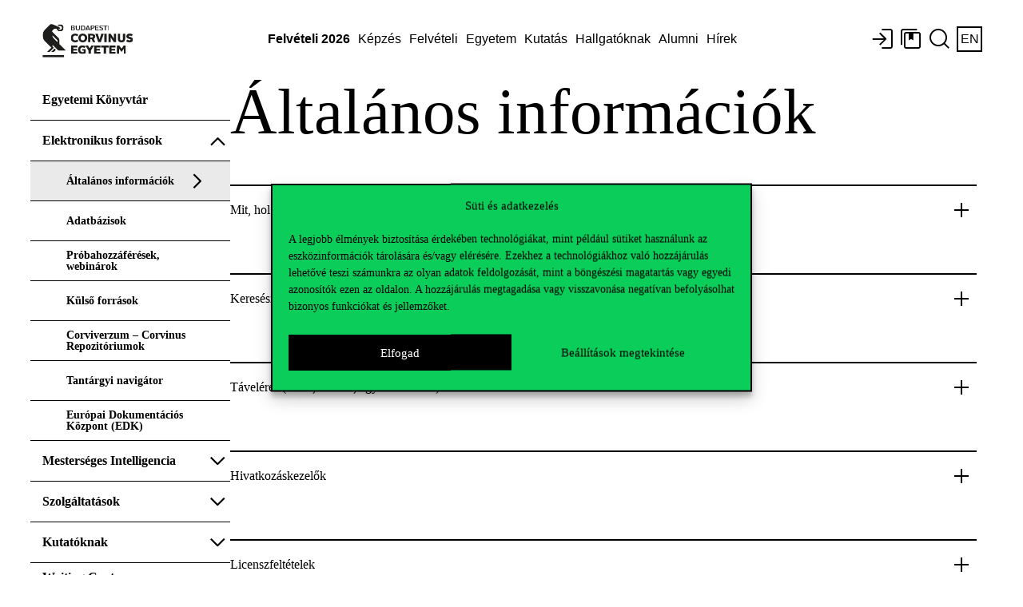

--- FILE ---
content_type: text/html; charset=UTF-8
request_url: https://www.uni-corvinus.hu/fooldal/kutatas/egyetemi-konyvtar/adatbazisok-es-elektronikus-forrasok/altalanos-informaciok/
body_size: 24619
content:
<!doctype html>
<html dir="ltr" lang="hu-HU" prefix="og: https://ogp.me/ns#" class="no-js">

<head>
    <meta charset="utf-8">
    <meta http-equiv="X-UA-Compatible" content="IE=edge">
    <title>Általános információk - Budapesti Corvinus Egyetem</title>
    <meta name="HandheldFriendly" content="True">
    <meta name="MobileOptimized" content="320">
    <meta name="viewport" content="width=device-width, initial-scale=1" />

        <meta name="theme-color" content="#ffffff">
    <link rel="pingback"
        href="https://www.uni-corvinus.hu/xmlrpc.php">

    <!-- WP HEADER -->
    <script>var homeURL = "https://www.uni-corvinus.hu";var siteLanguage = "hu";if (top.location.host != location.host) top.location.href = document.location.href;</script>	<style>img:is([sizes="auto" i], [sizes^="auto," i]) { contain-intrinsic-size: 3000px 1500px }</style>
	<link rel="alternate" hreflang="en" href="https://www.uni-corvinus.hu/main-page/research/university-library/databases-and-electronic-sources/general-information/?lang=en" />
<link rel="alternate" hreflang="hu" href="https://www.uni-corvinus.hu/fooldal/kutatas/egyetemi-konyvtar/adatbazisok-es-elektronikus-forrasok/altalanos-informaciok/" />
<link rel="alternate" hreflang="x-default" href="https://www.uni-corvinus.hu/fooldal/kutatas/egyetemi-konyvtar/adatbazisok-es-elektronikus-forrasok/altalanos-informaciok/" />

		<!-- All in One SEO 4.7.9.1 - aioseo.com -->
	<meta name="description" content="Mit, hol keress? Konkrét dokumentum keresése A könyvtár fizikai állományát a katalógusból éred el, cikkeket itt ne keress. Ezen kívül a könyvtár állományában lévő előfizetett vagy ingyenesen elérhető e-könyveket, folyóiratokat (nyomtatott és online) a Folyóiratok/E-könyvek vagy a Szuperkereső/Publications menüpontja alatt találod. Cikk, könyvfejezet keresését a folyóirat- vagy könyv címével kell indítani. Emellett lehet keresést indítani pl." />
	<meta name="robots" content="max-image-preview:large" />
	<meta name="google-site-verification" content="bkvbLeNsswOUdpV_oonOU12mjhjObsb7PIWSvogGFaY" />
	<link rel="canonical" href="https://www.uni-corvinus.hu/fooldal/kutatas/egyetemi-konyvtar/adatbazisok-es-elektronikus-forrasok/altalanos-informaciok/" />
	<meta name="generator" content="All in One SEO (AIOSEO) 4.7.9.1" />
		<meta property="og:locale" content="hu_HU" />
		<meta property="og:site_name" content="Budapesti Corvinus Egyetem - Budapesti Corvinus Egyetem" />
		<meta property="og:type" content="article" />
		<meta property="og:title" content="Általános információk - Budapesti Corvinus Egyetem" />
		<meta property="og:description" content="Mit, hol keress? Konkrét dokumentum keresése A könyvtár fizikai állományát a katalógusból éred el, cikkeket itt ne keress. Ezen kívül a könyvtár állományában lévő előfizetett vagy ingyenesen elérhető e-könyveket, folyóiratokat (nyomtatott és online) a Folyóiratok/E-könyvek vagy a Szuperkereső/Publications menüpontja alatt találod. Cikk, könyvfejezet keresését a folyóirat- vagy könyv címével kell indítani. Emellett lehet keresést indítani pl." />
		<meta property="og:url" content="https://www.uni-corvinus.hu/fooldal/kutatas/egyetemi-konyvtar/adatbazisok-es-elektronikus-forrasok/altalanos-informaciok/" />
		<meta property="article:published_time" content="2022-09-01T10:00:13+00:00" />
		<meta property="article:modified_time" content="2024-10-28T12:29:06+00:00" />
		<meta name="twitter:card" content="summary" />
		<meta name="twitter:title" content="Általános információk - Budapesti Corvinus Egyetem" />
		<meta name="twitter:description" content="Mit, hol keress? Konkrét dokumentum keresése A könyvtár fizikai állományát a katalógusból éred el, cikkeket itt ne keress. Ezen kívül a könyvtár állományában lévő előfizetett vagy ingyenesen elérhető e-könyveket, folyóiratokat (nyomtatott és online) a Folyóiratok/E-könyvek vagy a Szuperkereső/Publications menüpontja alatt találod. Cikk, könyvfejezet keresését a folyóirat- vagy könyv címével kell indítani. Emellett lehet keresést indítani pl." />
		<script type="application/ld+json" class="aioseo-schema">
			{"@context":"https:\/\/schema.org","@graph":[{"@type":"BreadcrumbList","@id":"https:\/\/www.uni-corvinus.hu\/fooldal\/kutatas\/egyetemi-konyvtar\/adatbazisok-es-elektronikus-forrasok\/altalanos-informaciok\/#breadcrumblist","itemListElement":[{"@type":"ListItem","@id":"https:\/\/www.uni-corvinus.hu\/#listItem","position":1,"name":"Home","item":"https:\/\/www.uni-corvinus.hu\/","nextItem":{"@type":"ListItem","@id":"https:\/\/www.uni-corvinus.hu\/#listItem","name":"F\u0151oldal"}},{"@type":"ListItem","@id":"https:\/\/www.uni-corvinus.hu\/#listItem","position":2,"name":"F\u0151oldal","item":"https:\/\/www.uni-corvinus.hu\/","nextItem":{"@type":"ListItem","@id":"https:\/\/www.uni-corvinus.hu\/fooldal\/kutatas\/#listItem","name":"Kutat\u00e1s"},"previousItem":{"@type":"ListItem","@id":"https:\/\/www.uni-corvinus.hu\/#listItem","name":"Home"}},{"@type":"ListItem","@id":"https:\/\/www.uni-corvinus.hu\/fooldal\/kutatas\/#listItem","position":3,"name":"Kutat\u00e1s","item":"https:\/\/www.uni-corvinus.hu\/fooldal\/kutatas\/","nextItem":{"@type":"ListItem","@id":"https:\/\/www.uni-corvinus.hu\/fooldal\/kutatas\/egyetemi-konyvtar\/#listItem","name":"Egyetemi K\u00f6nyvt\u00e1r"},"previousItem":{"@type":"ListItem","@id":"https:\/\/www.uni-corvinus.hu\/#listItem","name":"F\u0151oldal"}},{"@type":"ListItem","@id":"https:\/\/www.uni-corvinus.hu\/fooldal\/kutatas\/egyetemi-konyvtar\/#listItem","position":4,"name":"Egyetemi K\u00f6nyvt\u00e1r","item":"https:\/\/www.uni-corvinus.hu\/fooldal\/kutatas\/egyetemi-konyvtar\/","nextItem":{"@type":"ListItem","@id":"https:\/\/www.uni-corvinus.hu\/fooldal\/kutatas\/egyetemi-konyvtar\/adatbazisok-es-elektronikus-forrasok\/#listItem","name":"Elektronikus forr\u00e1sok"},"previousItem":{"@type":"ListItem","@id":"https:\/\/www.uni-corvinus.hu\/fooldal\/kutatas\/#listItem","name":"Kutat\u00e1s"}},{"@type":"ListItem","@id":"https:\/\/www.uni-corvinus.hu\/fooldal\/kutatas\/egyetemi-konyvtar\/adatbazisok-es-elektronikus-forrasok\/#listItem","position":5,"name":"Elektronikus forr\u00e1sok","item":"https:\/\/www.uni-corvinus.hu\/fooldal\/kutatas\/egyetemi-konyvtar\/adatbazisok-es-elektronikus-forrasok\/","nextItem":{"@type":"ListItem","@id":"https:\/\/www.uni-corvinus.hu\/fooldal\/kutatas\/egyetemi-konyvtar\/adatbazisok-es-elektronikus-forrasok\/altalanos-informaciok\/#listItem","name":"\u00c1ltal\u00e1nos inform\u00e1ci\u00f3k"},"previousItem":{"@type":"ListItem","@id":"https:\/\/www.uni-corvinus.hu\/fooldal\/kutatas\/egyetemi-konyvtar\/#listItem","name":"Egyetemi K\u00f6nyvt\u00e1r"}},{"@type":"ListItem","@id":"https:\/\/www.uni-corvinus.hu\/fooldal\/kutatas\/egyetemi-konyvtar\/adatbazisok-es-elektronikus-forrasok\/altalanos-informaciok\/#listItem","position":6,"name":"\u00c1ltal\u00e1nos inform\u00e1ci\u00f3k","previousItem":{"@type":"ListItem","@id":"https:\/\/www.uni-corvinus.hu\/fooldal\/kutatas\/egyetemi-konyvtar\/adatbazisok-es-elektronikus-forrasok\/#listItem","name":"Elektronikus forr\u00e1sok"}}]},{"@type":"Organization","@id":"https:\/\/www.uni-corvinus.hu\/#organization","name":"Budapesti Corvinus Egyetem","description":"Budapesti Corvinus Egyetem","url":"https:\/\/www.uni-corvinus.hu\/","logo":{"@type":"ImageObject","url":"https:\/\/www.uni-corvinus.hu\/contents\/uploads\/2020\/12\/corvinus_logo_HU_rgb.png","@id":"https:\/\/www.uni-corvinus.hu\/fooldal\/kutatas\/egyetemi-konyvtar\/adatbazisok-es-elektronikus-forrasok\/altalanos-informaciok\/#organizationLogo","width":919,"height":551},"image":{"@id":"https:\/\/www.uni-corvinus.hu\/fooldal\/kutatas\/egyetemi-konyvtar\/adatbazisok-es-elektronikus-forrasok\/altalanos-informaciok\/#organizationLogo"}},{"@type":"WebPage","@id":"https:\/\/www.uni-corvinus.hu\/fooldal\/kutatas\/egyetemi-konyvtar\/adatbazisok-es-elektronikus-forrasok\/altalanos-informaciok\/#webpage","url":"https:\/\/www.uni-corvinus.hu\/fooldal\/kutatas\/egyetemi-konyvtar\/adatbazisok-es-elektronikus-forrasok\/altalanos-informaciok\/","name":"\u00c1ltal\u00e1nos inform\u00e1ci\u00f3k - Budapesti Corvinus Egyetem","description":"Mit, hol keress? Konkr\u00e9t dokumentum keres\u00e9se A k\u00f6nyvt\u00e1r fizikai \u00e1llom\u00e1ny\u00e1t a katal\u00f3gusb\u00f3l \u00e9red el, cikkeket itt ne keress. Ezen k\u00edv\u00fcl a k\u00f6nyvt\u00e1r \u00e1llom\u00e1ny\u00e1ban l\u00e9v\u0151 el\u0151fizetett vagy ingyenesen el\u00e9rhet\u0151 e-k\u00f6nyveket, foly\u00f3iratokat (nyomtatott \u00e9s online) a Foly\u00f3iratok\/E-k\u00f6nyvek vagy a Szuperkeres\u0151\/Publications men\u00fcpontja alatt tal\u00e1lod. Cikk, k\u00f6nyvfejezet keres\u00e9s\u00e9t a foly\u00f3irat- vagy k\u00f6nyv c\u00edm\u00e9vel kell ind\u00edtani. Emellett lehet keres\u00e9st ind\u00edtani pl.","inLanguage":"hu-HU","isPartOf":{"@id":"https:\/\/www.uni-corvinus.hu\/#website"},"breadcrumb":{"@id":"https:\/\/www.uni-corvinus.hu\/fooldal\/kutatas\/egyetemi-konyvtar\/adatbazisok-es-elektronikus-forrasok\/altalanos-informaciok\/#breadcrumblist"},"datePublished":"2022-09-01T12:00:13+02:00","dateModified":"2024-10-28T13:29:06+01:00"},{"@type":"WebSite","@id":"https:\/\/www.uni-corvinus.hu\/#website","url":"https:\/\/www.uni-corvinus.hu\/","name":"Budapesti Corvinus Egyetem","description":"Budapesti Corvinus Egyetem","inLanguage":"hu-HU","publisher":{"@id":"https:\/\/www.uni-corvinus.hu\/#organization"}}]}
		</script>
		<!-- All in One SEO -->

<link rel='dns-prefetch' href='//js-eu1.hs-scripts.com' />
<link rel='dns-prefetch' href='//use.typekit.net' />
<link rel="alternate" type="application/rss+xml" title="Budapesti Corvinus Egyetem &raquo; hírcsatorna" href="https://www.uni-corvinus.hu/feed/" />
<link rel="alternate" type="application/rss+xml" title="Budapesti Corvinus Egyetem &raquo; hozzászólás hírcsatorna" href="https://www.uni-corvinus.hu/comments/feed/" />
<link rel="stylesheet" href="https://www.uni-corvinus.hu/contents/themes/corvinus-theme/library/css/all.min.css"  referrerpolicy="no-referrer" /><link rel='stylesheet' id='ihudictionary-style-css' href='https://www.uni-corvinus.hu/contents/plugins/bcedictionary-ihu/css/ihudictionary.css' type='text/css' media='all' />
<link rel='stylesheet' id='ihudictionary-ui-css' href='https://www.uni-corvinus.hu/contents/plugins/bcedictionary-ihu/css/jquery-ui-1.10.4.custom.css' type='text/css' media='all' />
<style id='classic-theme-styles-inline-css' type='text/css'>
/*! This file is auto-generated */
.wp-block-button__link{color:#fff;background-color:#32373c;border-radius:9999px;box-shadow:none;text-decoration:none;padding:calc(.667em + 2px) calc(1.333em + 2px);font-size:1.125em}.wp-block-file__button{background:#32373c;color:#fff;text-decoration:none}
</style>
<style id='global-styles-inline-css' type='text/css'>
:root{--wp--preset--aspect-ratio--square: 1;--wp--preset--aspect-ratio--4-3: 4/3;--wp--preset--aspect-ratio--3-4: 3/4;--wp--preset--aspect-ratio--3-2: 3/2;--wp--preset--aspect-ratio--2-3: 2/3;--wp--preset--aspect-ratio--16-9: 16/9;--wp--preset--aspect-ratio--9-16: 9/16;--wp--preset--color--black: #000000;--wp--preset--color--cyan-bluish-gray: #abb8c3;--wp--preset--color--white: #FFFFFF;--wp--preset--color--pale-pink: #f78da7;--wp--preset--color--vivid-red: #cf2e2e;--wp--preset--color--luminous-vivid-orange: #ff6900;--wp--preset--color--luminous-vivid-amber: #fcb900;--wp--preset--color--light-green-cyan: #7bdcb5;--wp--preset--color--vivid-green-cyan: #00d084;--wp--preset--color--pale-cyan-blue: #8ed1fc;--wp--preset--color--vivid-cyan-blue: #0693e3;--wp--preset--color--vivid-purple: #9b51e0;--wp--preset--color--green: #0ACD5A;--wp--preset--color--green-light: #E1FFD9;--wp--preset--color--green-dark: #002300;--wp--preset--color--red: #FF4132;--wp--preset--color--red-light: #FFDEDE;--wp--preset--color--red-dark: #410500;--wp--preset--color--purple: #A07DF5;--wp--preset--color--purple-light: #E3DEFF;--wp--preset--color--purple-dark: #2D004B;--wp--preset--color--blue: #32B4E6;--wp--preset--color--blue-light: #CDF0FF;--wp--preset--color--blue-dark: #002332;--wp--preset--gradient--vivid-cyan-blue-to-vivid-purple: linear-gradient(135deg,rgba(6,147,227,1) 0%,rgb(155,81,224) 100%);--wp--preset--gradient--light-green-cyan-to-vivid-green-cyan: linear-gradient(135deg,rgb(122,220,180) 0%,rgb(0,208,130) 100%);--wp--preset--gradient--luminous-vivid-amber-to-luminous-vivid-orange: linear-gradient(135deg,rgba(252,185,0,1) 0%,rgba(255,105,0,1) 100%);--wp--preset--gradient--luminous-vivid-orange-to-vivid-red: linear-gradient(135deg,rgba(255,105,0,1) 0%,rgb(207,46,46) 100%);--wp--preset--gradient--very-light-gray-to-cyan-bluish-gray: linear-gradient(135deg,rgb(238,238,238) 0%,rgb(169,184,195) 100%);--wp--preset--gradient--cool-to-warm-spectrum: linear-gradient(135deg,rgb(74,234,220) 0%,rgb(151,120,209) 20%,rgb(207,42,186) 40%,rgb(238,44,130) 60%,rgb(251,105,98) 80%,rgb(254,248,76) 100%);--wp--preset--gradient--blush-light-purple: linear-gradient(135deg,rgb(255,206,236) 0%,rgb(152,150,240) 100%);--wp--preset--gradient--blush-bordeaux: linear-gradient(135deg,rgb(254,205,165) 0%,rgb(254,45,45) 50%,rgb(107,0,62) 100%);--wp--preset--gradient--luminous-dusk: linear-gradient(135deg,rgb(255,203,112) 0%,rgb(199,81,192) 50%,rgb(65,88,208) 100%);--wp--preset--gradient--pale-ocean: linear-gradient(135deg,rgb(255,245,203) 0%,rgb(182,227,212) 50%,rgb(51,167,181) 100%);--wp--preset--gradient--electric-grass: linear-gradient(135deg,rgb(202,248,128) 0%,rgb(113,206,126) 100%);--wp--preset--gradient--midnight: linear-gradient(135deg,rgb(2,3,129) 0%,rgb(40,116,252) 100%);--wp--preset--font-size--small: 13px;--wp--preset--font-size--medium: 20px;--wp--preset--font-size--large: 36px;--wp--preset--font-size--x-large: 42px;--wp--preset--spacing--20: 0.44rem;--wp--preset--spacing--30: 0.67rem;--wp--preset--spacing--40: 1rem;--wp--preset--spacing--50: 1.5rem;--wp--preset--spacing--60: 2.25rem;--wp--preset--spacing--70: 3.38rem;--wp--preset--spacing--80: 5.06rem;--wp--preset--shadow--natural: 6px 6px 9px rgba(0, 0, 0, 0.2);--wp--preset--shadow--deep: 12px 12px 50px rgba(0, 0, 0, 0.4);--wp--preset--shadow--sharp: 6px 6px 0px rgba(0, 0, 0, 0.2);--wp--preset--shadow--outlined: 6px 6px 0px -3px rgba(255, 255, 255, 1), 6px 6px rgba(0, 0, 0, 1);--wp--preset--shadow--crisp: 6px 6px 0px rgba(0, 0, 0, 1);}:where(.is-layout-flex){gap: 0.5em;}:where(.is-layout-grid){gap: 0.5em;}body .is-layout-flex{display: flex;}.is-layout-flex{flex-wrap: wrap;align-items: center;}.is-layout-flex > :is(*, div){margin: 0;}body .is-layout-grid{display: grid;}.is-layout-grid > :is(*, div){margin: 0;}:where(.wp-block-columns.is-layout-flex){gap: 2em;}:where(.wp-block-columns.is-layout-grid){gap: 2em;}:where(.wp-block-post-template.is-layout-flex){gap: 1.25em;}:where(.wp-block-post-template.is-layout-grid){gap: 1.25em;}.has-black-color{color: var(--wp--preset--color--black) !important;}.has-cyan-bluish-gray-color{color: var(--wp--preset--color--cyan-bluish-gray) !important;}.has-white-color{color: var(--wp--preset--color--white) !important;}.has-pale-pink-color{color: var(--wp--preset--color--pale-pink) !important;}.has-vivid-red-color{color: var(--wp--preset--color--vivid-red) !important;}.has-luminous-vivid-orange-color{color: var(--wp--preset--color--luminous-vivid-orange) !important;}.has-luminous-vivid-amber-color{color: var(--wp--preset--color--luminous-vivid-amber) !important;}.has-light-green-cyan-color{color: var(--wp--preset--color--light-green-cyan) !important;}.has-vivid-green-cyan-color{color: var(--wp--preset--color--vivid-green-cyan) !important;}.has-pale-cyan-blue-color{color: var(--wp--preset--color--pale-cyan-blue) !important;}.has-vivid-cyan-blue-color{color: var(--wp--preset--color--vivid-cyan-blue) !important;}.has-vivid-purple-color{color: var(--wp--preset--color--vivid-purple) !important;}.has-green-color{color: var(--wp--preset--color--green) !important;}.has-green-light-color{color: var(--wp--preset--color--green-light) !important;}.has-green-dark-color{color: var(--wp--preset--color--green-dark) !important;}.has-red-color{color: var(--wp--preset--color--red) !important;}.has-red-light-color{color: var(--wp--preset--color--red-light) !important;}.has-red-dark-color{color: var(--wp--preset--color--red-dark) !important;}.has-purple-color{color: var(--wp--preset--color--purple) !important;}.has-purple-light-color{color: var(--wp--preset--color--purple-light) !important;}.has-purple-dark-color{color: var(--wp--preset--color--purple-dark) !important;}.has-blue-color{color: var(--wp--preset--color--blue) !important;}.has-blue-light-color{color: var(--wp--preset--color--blue-light) !important;}.has-blue-dark-color{color: var(--wp--preset--color--blue-dark) !important;}.has-black-background-color{background-color: var(--wp--preset--color--black) !important;}.has-cyan-bluish-gray-background-color{background-color: var(--wp--preset--color--cyan-bluish-gray) !important;}.has-white-background-color{background-color: var(--wp--preset--color--white) !important;}.has-pale-pink-background-color{background-color: var(--wp--preset--color--pale-pink) !important;}.has-vivid-red-background-color{background-color: var(--wp--preset--color--vivid-red) !important;}.has-luminous-vivid-orange-background-color{background-color: var(--wp--preset--color--luminous-vivid-orange) !important;}.has-luminous-vivid-amber-background-color{background-color: var(--wp--preset--color--luminous-vivid-amber) !important;}.has-light-green-cyan-background-color{background-color: var(--wp--preset--color--light-green-cyan) !important;}.has-vivid-green-cyan-background-color{background-color: var(--wp--preset--color--vivid-green-cyan) !important;}.has-pale-cyan-blue-background-color{background-color: var(--wp--preset--color--pale-cyan-blue) !important;}.has-vivid-cyan-blue-background-color{background-color: var(--wp--preset--color--vivid-cyan-blue) !important;}.has-vivid-purple-background-color{background-color: var(--wp--preset--color--vivid-purple) !important;}.has-green-background-color{background-color: var(--wp--preset--color--green) !important;}.has-green-light-background-color{background-color: var(--wp--preset--color--green-light) !important;}.has-green-dark-background-color{background-color: var(--wp--preset--color--green-dark) !important;}.has-red-background-color{background-color: var(--wp--preset--color--red) !important;}.has-red-light-background-color{background-color: var(--wp--preset--color--red-light) !important;}.has-red-dark-background-color{background-color: var(--wp--preset--color--red-dark) !important;}.has-purple-background-color{background-color: var(--wp--preset--color--purple) !important;}.has-purple-light-background-color{background-color: var(--wp--preset--color--purple-light) !important;}.has-purple-dark-background-color{background-color: var(--wp--preset--color--purple-dark) !important;}.has-blue-background-color{background-color: var(--wp--preset--color--blue) !important;}.has-blue-light-background-color{background-color: var(--wp--preset--color--blue-light) !important;}.has-blue-dark-background-color{background-color: var(--wp--preset--color--blue-dark) !important;}.has-black-border-color{border-color: var(--wp--preset--color--black) !important;}.has-cyan-bluish-gray-border-color{border-color: var(--wp--preset--color--cyan-bluish-gray) !important;}.has-white-border-color{border-color: var(--wp--preset--color--white) !important;}.has-pale-pink-border-color{border-color: var(--wp--preset--color--pale-pink) !important;}.has-vivid-red-border-color{border-color: var(--wp--preset--color--vivid-red) !important;}.has-luminous-vivid-orange-border-color{border-color: var(--wp--preset--color--luminous-vivid-orange) !important;}.has-luminous-vivid-amber-border-color{border-color: var(--wp--preset--color--luminous-vivid-amber) !important;}.has-light-green-cyan-border-color{border-color: var(--wp--preset--color--light-green-cyan) !important;}.has-vivid-green-cyan-border-color{border-color: var(--wp--preset--color--vivid-green-cyan) !important;}.has-pale-cyan-blue-border-color{border-color: var(--wp--preset--color--pale-cyan-blue) !important;}.has-vivid-cyan-blue-border-color{border-color: var(--wp--preset--color--vivid-cyan-blue) !important;}.has-vivid-purple-border-color{border-color: var(--wp--preset--color--vivid-purple) !important;}.has-green-border-color{border-color: var(--wp--preset--color--green) !important;}.has-green-light-border-color{border-color: var(--wp--preset--color--green-light) !important;}.has-green-dark-border-color{border-color: var(--wp--preset--color--green-dark) !important;}.has-red-border-color{border-color: var(--wp--preset--color--red) !important;}.has-red-light-border-color{border-color: var(--wp--preset--color--red-light) !important;}.has-red-dark-border-color{border-color: var(--wp--preset--color--red-dark) !important;}.has-purple-border-color{border-color: var(--wp--preset--color--purple) !important;}.has-purple-light-border-color{border-color: var(--wp--preset--color--purple-light) !important;}.has-purple-dark-border-color{border-color: var(--wp--preset--color--purple-dark) !important;}.has-blue-border-color{border-color: var(--wp--preset--color--blue) !important;}.has-blue-light-border-color{border-color: var(--wp--preset--color--blue-light) !important;}.has-blue-dark-border-color{border-color: var(--wp--preset--color--blue-dark) !important;}.has-vivid-cyan-blue-to-vivid-purple-gradient-background{background: var(--wp--preset--gradient--vivid-cyan-blue-to-vivid-purple) !important;}.has-light-green-cyan-to-vivid-green-cyan-gradient-background{background: var(--wp--preset--gradient--light-green-cyan-to-vivid-green-cyan) !important;}.has-luminous-vivid-amber-to-luminous-vivid-orange-gradient-background{background: var(--wp--preset--gradient--luminous-vivid-amber-to-luminous-vivid-orange) !important;}.has-luminous-vivid-orange-to-vivid-red-gradient-background{background: var(--wp--preset--gradient--luminous-vivid-orange-to-vivid-red) !important;}.has-very-light-gray-to-cyan-bluish-gray-gradient-background{background: var(--wp--preset--gradient--very-light-gray-to-cyan-bluish-gray) !important;}.has-cool-to-warm-spectrum-gradient-background{background: var(--wp--preset--gradient--cool-to-warm-spectrum) !important;}.has-blush-light-purple-gradient-background{background: var(--wp--preset--gradient--blush-light-purple) !important;}.has-blush-bordeaux-gradient-background{background: var(--wp--preset--gradient--blush-bordeaux) !important;}.has-luminous-dusk-gradient-background{background: var(--wp--preset--gradient--luminous-dusk) !important;}.has-pale-ocean-gradient-background{background: var(--wp--preset--gradient--pale-ocean) !important;}.has-electric-grass-gradient-background{background: var(--wp--preset--gradient--electric-grass) !important;}.has-midnight-gradient-background{background: var(--wp--preset--gradient--midnight) !important;}.has-small-font-size{font-size: var(--wp--preset--font-size--small) !important;}.has-medium-font-size{font-size: var(--wp--preset--font-size--medium) !important;}.has-large-font-size{font-size: var(--wp--preset--font-size--large) !important;}.has-x-large-font-size{font-size: var(--wp--preset--font-size--x-large) !important;}
:where(.wp-block-post-template.is-layout-flex){gap: 1.25em;}:where(.wp-block-post-template.is-layout-grid){gap: 1.25em;}
:where(.wp-block-columns.is-layout-flex){gap: 2em;}:where(.wp-block-columns.is-layout-grid){gap: 2em;}
:root :where(.wp-block-pullquote){font-size: 1.5em;line-height: 1.6;}
</style>
<link rel='stylesheet' id='pb-accordion-blocks-style-css' href='https://www.uni-corvinus.hu/contents/plugins/accordion-blocks/build/index.css' type='text/css' media='all' />
<link rel='stylesheet' id='phonebook-style-css' href='https://www.uni-corvinus.hu/contents/plugins/bcephonebook/css/phonebook.css' type='text/css' media='all' />
<link rel='stylesheet' id='wpml-legacy-horizontal-list-0-css' href='https://www.uni-corvinus.hu/contents/plugins/sitepress-multilingual-cms/templates/language-switchers/legacy-list-horizontal/style.min.css' type='text/css' media='all' />
<link rel='stylesheet' id='cmplz-general-css' href='https://www.uni-corvinus.hu/contents/plugins/complianz-gdpr-premium/assets/css/cookieblocker.min.css' type='text/css' media='all' />
<link rel='stylesheet' id='dashicons-css' href='https://www.uni-corvinus.hu/wp-includes/css/dashicons.min.css' type='text/css' media='all' />
<link rel='stylesheet' id='tablepress-default-css' href='https://www.uni-corvinus.hu/contents/plugins/tablepress/css/build/default.css' type='text/css' media='all' />
<link rel='stylesheet' id='ekit-widget-styles-css' href='https://www.uni-corvinus.hu/contents/plugins/elementskit-lite/widgets/init/assets/css/widget-styles.css' type='text/css' media='all' />
<link rel='stylesheet' id='ekit-responsive-css' href='https://www.uni-corvinus.hu/contents/plugins/elementskit-lite/widgets/init/assets/css/responsive.css' type='text/css' media='all' />
<!--[if lt IE 9]>
<link rel='stylesheet' id='bones-ie-only-css' href='https://www.uni-corvinus.hu/contents/themes/corvinus-theme/library/css/ie.css' type='text/css' media='all' />
<![endif]-->
<link data-service="adobe-fonts" data-category="marketing" rel='stylesheet' id='corvinus-font-css' data-href='https://use.typekit.net/xlk8vns.css' type='text/css' media='all' />
<link rel='stylesheet' id='corvinus-frontend-css' href='https://www.uni-corvinus.hu/contents/themes/corvinus-theme/library/generated/corvinus-frontend.css' type='text/css' media='all' />
<link rel='stylesheet' id='corvinus-frontend-ik-css' href='https://www.uni-corvinus.hu/contents/themes/corvinus-theme/library/css/ik-style.css' type='text/css' media='all' />
<script type="text/javascript" id="jquery-core-js-extra">
/* <![CDATA[ */
var SDT_DATA = {"ajaxurl":"https:\/\/www.uni-corvinus.hu\/wp-admin\/admin-ajax.php","siteUrl":"https:\/\/www.uni-corvinus.hu\/","pluginsUrl":"https:\/\/www.uni-corvinus.hu\/contents\/plugins","isAdmin":""};
/* ]]> */
</script>
<script type="text/javascript" src="https://www.uni-corvinus.hu/wp-includes/js/jquery/jquery.min.js" id="jquery-core-js"></script>
<script type="text/javascript" id="file_uploads_nfpluginsettings-js-extra">
/* <![CDATA[ */
var params = {"clearLogRestUrl":"https:\/\/www.uni-corvinus.hu\/wp-json\/nf-file-uploads\/debug-log\/delete-all","clearLogButtonId":"file_uploads_clear_debug_logger","downloadLogRestUrl":"https:\/\/www.uni-corvinus.hu\/wp-json\/nf-file-uploads\/debug-log\/get-all","downloadLogButtonId":"file_uploads_download_debug_logger"};
/* ]]> */
</script>
<script type="text/javascript" src="https://www.uni-corvinus.hu/contents/plugins/ninja-forms-uploads/assets/js/nfpluginsettings.js" id="file_uploads_nfpluginsettings-js"></script>
<script type="text/javascript" id="scheduled_exports_nfpluginsettings-js-extra">
/* <![CDATA[ */
var scheduled_exports_nfpluginsettings = {"clearLogRestUrl":"https:\/\/www.uni-corvinus.hu\/wp-json\/scheduled-exports\/debug-log\/delete-all","clearLogButtonId":"scheduled_exports_clear_debug_logger","downloadLogRestUrl":"https:\/\/www.uni-corvinus.hu\/wp-json\/scheduled-exports\/debug-log\/get-all","downloadLogButtonId":"scheduled_exports_download_debug_logger","_wpnonce":"57094f812c"};
/* ]]> */
</script>
<script type="text/javascript" src="https://www.uni-corvinus.hu/contents/plugins/ninja-forms-scheduled-exports/assets/js/nfpluginsettings.js" id="scheduled_exports_nfpluginsettings-js"></script>
<script type="text/javascript" id="ajax-scripts-js-extra">
/* <![CDATA[ */
var ajax_login_object = {"ajaxurl":"https:\/\/www.uni-corvinus.hu\/wp-admin\/admin-ajax.php","redirecturl":"https:\/\/www.uni-corvinus.hu","loadingmessage":"Bejelentkeztet\u00e9s folyamatban, kis t\u00fcrelmet..."};
/* ]]> */
</script>
<script type="text/javascript" src="https://www.uni-corvinus.hu/contents/themes/corvinus-theme/library/js/ajax-scripts.js" id="ajax-scripts-js"></script>
<script type="text/javascript" id="ihudictionary-frontend-ajax-js-extra">
/* <![CDATA[ */
var ihudictionary_ajax_object = {"ajaxurl":"https:\/\/www.uni-corvinus.hu\/wp-admin\/admin-ajax.php","action":"ihu_search","action_autocomplete_dictionary":"ihu_autocomplete","action_get_template":"ihu_get_template","action_download_excel":"ihu_download_excel","action_search_details":"ihu_search_details","action_get_results":"ihu_get_results","check_nonce":"96ddbc4b8f"};
/* ]]> */
</script>
<script type="text/javascript" src="https://www.uni-corvinus.hu/contents/plugins/bcedictionary-ihu/js/ihudictionary_ajax.js" id="ihudictionary-frontend-ajax-js"></script>
<script type="text/javascript" id="ihudictionary-frontend-ajax-js-after">
/* <![CDATA[ */
var ihudictionary_pluginUrl = "https://www.uni-corvinus.hu/contents/plugins/bcedictionary-ihu";
/* ]]> */
</script>
<script type="text/javascript" id="phonebook-frontend-ajax-js-extra">
/* <![CDATA[ */
var phonebook_ajax_object = {"ajaxurl":"https:\/\/www.uni-corvinus.hu\/wp-admin\/admin-ajax.php","action":"search_phonebook","action_search_phonebook":"search_phonebook","action_download_excel":"download_excel","action_search_details":"search_details","action_get_template":"get_template","action_get_results":"get_results","check_nonce":"9fb230b3fc"};
/* ]]> */
</script>
<script type="text/javascript" src="https://www.uni-corvinus.hu/contents/plugins/bcephonebook/js/phonebook_ajax.js" id="phonebook-frontend-ajax-js"></script>
<script type="text/javascript" id="phonebook-frontend-ajax-js-after">
/* <![CDATA[ */
var bcephonebook_pluginUrl = "https://www.uni-corvinus.hu/contents/plugins/bcephonebook/images/";
/* ]]> */
</script>
<script type="text/javascript" id="bcevoting-frontend-ajax-js-extra">
/* <![CDATA[ */
var bcevoting_ajax_object = {"ajaxurl":"https:\/\/www.uni-corvinus.hu\/wp-admin\/admin-ajax.php","action":"thevote","action_thevote":"thevote","action_download_jeliv":"download_jeliv","action_download_votes":"download_votes","action_default_token":"szakszervezet","check_nonce":"f5c35dc4d0"};
/* ]]> */
</script>
<meta name="generator" content="WPML ver:4.7.0 stt:1,23;" />
			<!-- DO NOT COPY THIS SNIPPET! Start of Page Analytics Tracking for HubSpot WordPress plugin v11.3.33-->
			<script class="hsq-set-content-id" data-content-id="standard-page">
				var _hsq = _hsq || [];
				_hsq.push(["setContentType", "standard-page"]);
			</script>
			<!-- DO NOT COPY THIS SNIPPET! End of Page Analytics Tracking for HubSpot WordPress plugin -->
						<style>.cmplz-hidden {
					display: none !important;
				}</style><style>.has-green-color { color: var(--wp--preset--color--green); } .has-green-background-color { background-color: var(--wp--preset--color--green); } .has-green-border-color { border-color: var(--wp--preset--color--green); } .has-green-light-color { color: var(--wp--preset--color--green-light); } .has-green-light-background-color { background-color: var(--wp--preset--color--green-light); } .has-green-light-border-color { border-color: var(--wp--preset--color--green-light); } .has-green-dark-color { color: var(--wp--preset--color--green-dark); } .has-green-dark-background-color { background-color: var(--wp--preset--color--green-dark); } .has-green-dark-border-color { border-color: var(--wp--preset--color--green-dark); } .has-red-color { color: var(--wp--preset--color--red); } .has-red-background-color { background-color: var(--wp--preset--color--red); } .has-red-border-color { border-color: var(--wp--preset--color--red); } .has-red-light-color { color: var(--wp--preset--color--red-light); } .has-red-light-background-color { background-color: var(--wp--preset--color--red-light); } .has-red-light-border-color { border-color: var(--wp--preset--color--red-light); } .has-red-dark-color { color: var(--wp--preset--color--red-dark); } .has-red-dark-background-color { background-color: var(--wp--preset--color--red-dark); } .has-red-dark-border-color { border-color: var(--wp--preset--color--red-dark); } .has-purple-color { color: var(--wp--preset--color--purple); } .has-purple-background-color { background-color: var(--wp--preset--color--purple); } .has-purple-border-color { border-color: var(--wp--preset--color--purple); } .has-purple-light-color { color: var(--wp--preset--color--purple-light); } .has-purple-light-background-color { background-color: var(--wp--preset--color--purple-light); } .has-purple-light-border-color { border-color: var(--wp--preset--color--purple-light); } .has-purple-dark-color { color: var(--wp--preset--color--purple-dark); } .has-purple-dark-background-color { background-color: var(--wp--preset--color--purple-dark); } .has-purple-dark-border-color { border-color: var(--wp--preset--color--purple-dark); } .has-blue-color { color: var(--wp--preset--color--blue); } .has-blue-background-color { background-color: var(--wp--preset--color--blue); } .has-blue-border-color { border-color: var(--wp--preset--color--blue); } .has-blue-light-color { color: var(--wp--preset--color--blue-light); } .has-blue-light-background-color { background-color: var(--wp--preset--color--blue-light); } .has-blue-light-border-color { border-color: var(--wp--preset--color--blue-light); } .has-blue-dark-color { color: var(--wp--preset--color--blue-dark); } .has-blue-dark-background-color { background-color: var(--wp--preset--color--blue-dark); } .has-blue-dark-border-color { border-color: var(--wp--preset--color--blue-dark); } .has-white-color { color: var(--wp--preset--color--white); } .has-white-background-color { background-color: var(--wp--preset--color--white); } .has-white-border-color { border-color: var(--wp--preset--color--white); } .has-black-color { color: var(--wp--preset--color--black); } .has-black-background-color { background-color: var(--wp--preset--color--black); } .has-black-border-color { border-color: var(--wp--preset--color--black); } </style><meta name="generator" content="Elementor 3.27.5; features: additional_custom_breakpoints; settings: css_print_method-external, google_font-enabled, font_display-auto">
			<style>
				.e-con.e-parent:nth-of-type(n+4):not(.e-lazyloaded):not(.e-no-lazyload),
				.e-con.e-parent:nth-of-type(n+4):not(.e-lazyloaded):not(.e-no-lazyload) * {
					background-image: none !important;
				}
				@media screen and (max-height: 1024px) {
					.e-con.e-parent:nth-of-type(n+3):not(.e-lazyloaded):not(.e-no-lazyload),
					.e-con.e-parent:nth-of-type(n+3):not(.e-lazyloaded):not(.e-no-lazyload) * {
						background-image: none !important;
					}
				}
				@media screen and (max-height: 640px) {
					.e-con.e-parent:nth-of-type(n+2):not(.e-lazyloaded):not(.e-no-lazyload),
					.e-con.e-parent:nth-of-type(n+2):not(.e-lazyloaded):not(.e-no-lazyload) * {
						background-image: none !important;
					}
				}
			</style>
			<link rel="icon" href="https://www.uni-corvinus.hu/contents/uploads/2022/04/favicon-rebrand.svg" sizes="32x32" />
<link rel="icon" href="https://www.uni-corvinus.hu/contents/uploads/2022/04/favicon-rebrand.svg" sizes="192x192" />
<link rel="apple-touch-icon" href="https://www.uni-corvinus.hu/contents/uploads/2022/04/favicon-rebrand.svg" />
<meta name="msapplication-TileImage" content="https://www.uni-corvinus.hu/contents/uploads/2022/04/favicon-rebrand.svg" />
    <!-- WP HEADER END-->
</head>


<body data-cmplz=1 class="page-template-default page page-id-259710 page-child parent-pageid-259189 wp-custom-logo  page-single elementor-default elementor-kit-229964" itemscope
    itemtype="http://schema.org/WebPage">
    
    <a href="#content" id="skip-to-content" tabindex="0">
        Ugrás a fő tartalomra    </a>

    <div id="loader-wrapper"></div>
    <div class="header-placeholder"></div>
    <header data-esc-focus='.menu-toggle'>
        <nav class="header head-1">
            <div class="cw">
                <a href="https://www.uni-corvinus.hu" class="logo"><img
                        src="https://www.uni-corvinus.hu/contents/themes/corvinus-theme/library/img/corvinus_logo_2024.svg"
                        alt="Budapesti Corvinus Egyetem"></a>
                <!-- <div> -->
                <ul id="menu-fomenu-uj" class="menu menu-main"><li id="menu-item-534525" class="menu-item menu-item-type-custom menu-item-object-custom menu-item-534525"><a href="https://www.uni-corvinus.hu/post/landing-page/corvinusosleszek/"><b>Felvételi 2026</b></a></li>
<li id="menu-item-518079" class="menu-item menu-item-type-custom menu-item-object-custom menu-item-has-children menu-item-518079"><a href="#">Képzés</a>
<ul class="sub-menu">
	<li id="menu-item-379160" class="menu-item menu-item-type-custom menu-item-object-custom menu-item-379160"><a href="https://www.uni-corvinus.hu/post/landing-page/corvinusosleszek/#alapkepzesek">Alap- és osztatlan képzések</a></li>
	<li id="menu-item-379169" class="menu-item menu-item-type-custom menu-item-object-custom menu-item-379169"><a href="https://www.uni-corvinus.hu/post/landing-page/corvinusosleszek/#masters">Mesterképzések</a></li>
	<li id="menu-item-379162" class="menu-item menu-item-type-custom menu-item-object-custom menu-item-379162"><a href="https://www.uni-corvinus.hu/post/landing-page/phd/">Doktori képzés</a></li>
	<li id="menu-item-379170" class="menu-item menu-item-type-custom menu-item-object-custom menu-item-379170"><a href="https://www.uni-corvinus.hu/post/landing-page/szakiranyu-tovabbkepzesek/">Szakirányú továbbképzések</a></li>
	<li id="menu-item-379171" class="menu-item menu-item-type-custom menu-item-object-custom menu-item-379171"><a href="https://www.uni-corvinus.hu/post/landing-page/executive-kepzesek-a-corvinuson/">Executive képzések</a></li>
	<li id="menu-item-379164" class="menu-item menu-item-type-custom menu-item-object-custom menu-item-379164"><a href="https://www.uni-corvinus.hu/fooldal/kepzes/mba/">MBA</a></li>
	<li id="menu-item-574591" class="menu-item menu-item-type-custom menu-item-object-custom menu-item-574591"><a href="https://www.uni-corvinus.hu/post/landing-page/winter-school-2026/?lang=en">Téli egyetem 2026</a></li>
	<li id="menu-item-571997" class="menu-item menu-item-type-custom menu-item-object-custom menu-item-571997"><a href="https://www.uni-corvinus.hu/post/landing-page/summer-university-2026/?lang=en">Nyári egyetem 2026</a></li>
	<li id="menu-item-379173" class="menu-item menu-item-type-custom menu-item-object-custom menu-item-379173"><a href="https://www.uni-corvinus.hu/post/landing-page/nemzetkozi-lehetosegek/">Nemzetközi lehetőségek</a></li>
	<li id="menu-item-379172" class="menu-item menu-item-type-custom menu-item-object-custom menu-item-379172"><a href="https://www.uni-corvinus.hu/fooldal/kepzes/cems/">CEMS MIM</a></li>
	<li id="menu-item-379166" class="menu-item menu-item-type-custom menu-item-object-custom menu-item-379166"><a href="https://www.uni-corvinus.hu/fooldal/kepzes/kettos-diploma-programok/">Kettősdiploma-programok</a></li>
	<li id="menu-item-379167" class="menu-item menu-item-type-custom menu-item-object-custom menu-item-379167"><a href="https://www.uni-corvinus.hu/post/landing-page/nyelvi-kepzes/">Nyelvi képzés</a></li>
	<li id="menu-item-494128" class="menu-item menu-item-type-custom menu-item-object-custom menu-item-494128"><a href="https://www.uni-corvinus.hu/fooldal/hello-corvinus/felkeszito-kurzusok/corvinus-illyes-gyula-program/">Illyés Gyula Program</a></li>
</ul>
</li>
<li id="menu-item-489749" class="menu-item menu-item-type-custom menu-item-object-custom menu-item-489749"><a href="https://www.uni-corvinus.hu/post/landing-page/corvinusosleszek/">Felvételi</a></li>
<li id="menu-item-518080" class="menu-item menu-item-type-custom menu-item-object-custom menu-item-has-children menu-item-518080"><a href="#">Egyetem</a>
<ul class="sub-menu">
	<li id="menu-item-379209" class="menu-item menu-item-type-custom menu-item-object-custom menu-item-379209"><a href="/post/landing-page/a-budapesti-corvinus-egyetemrol/">Corvinusról</a></li>
	<li id="menu-item-379203" class="menu-item menu-item-type-custom menu-item-object-custom menu-item-379203"><a href="https://www.uni-corvinus.hu/fooldal/egyetemunkrol/maecenas-universitatis-corvini-alapitvany/">Maecenas Universitatis Corvini Alapítvány</a></li>
	<li id="menu-item-379204" class="menu-item menu-item-type-custom menu-item-object-custom menu-item-379204"><a href="https://www.uni-corvinus.hu/post/landing-page/szervezet/">Szervezet</a></li>
	<li id="menu-item-379211" class="menu-item menu-item-type-custom menu-item-object-custom menu-item-379211"><a href="https://www.uni-corvinus.hu/fooldal/egyetemunkrol/intezetek/">Intézetek</a></li>
	<li id="menu-item-379205" class="menu-item menu-item-type-custom menu-item-object-custom menu-item-379205"><a href="https://www.uni-corvinus.hu/fooldal/egyetemunkrol/tanszekek/">Tanszékek</a></li>
	<li id="menu-item-379206" class="menu-item menu-item-type-custom menu-item-object-custom menu-item-379206"><a href="https://www.uni-corvinus.hu/fooldal/egyetemunkrol/szenatus-egyetemi-testuletek/">Szenátus, egyetemi testületek</a></li>
	<li id="menu-item-379213" class="menu-item menu-item-type-custom menu-item-object-custom menu-item-379213"><a href="/fooldal/egyetemunkrol/az-egyetem-campusai/">Campusok</a></li>
	<li id="menu-item-379212" class="menu-item menu-item-type-custom menu-item-object-custom menu-item-379212"><a href="https://www.uni-corvinus.hu/fooldal/egyetemunkrol/corvinus-doktori-iskolak/">Corvinus Doktori Iskolák</a></li>
	<li id="menu-item-379208" class="menu-item menu-item-type-custom menu-item-object-custom menu-item-379208"><a href="https://www.uni-corvinus.hu/fooldal/egyetemunkrol/szabalyzatok-utasitasok/">Szabályzatok</a></li>
	<li id="menu-item-513869" class="menu-item menu-item-type-custom menu-item-object-custom menu-item-513869"><a href="https://www.uni-corvinus.hu/fooldal/egyetemunkrol/szabalyzatnak-nem-minosulo-dokumentumok/">Szabályzatnak nem minősülő dokumentumok</a></li>
	<li id="menu-item-379214" class="menu-item menu-item-type-custom menu-item-object-custom menu-item-379214"><a href="https://www.uni-corvinus.hu/post/landing-page/corvinus-ers-hub/">Fenntarthatóság</a></li>
	<li id="menu-item-508459" class="menu-item menu-item-type-custom menu-item-object-custom menu-item-508459"><a href="https://www.uni-corvinus.hu/post/landing-page/vallalati-partnereinknek/">Vállalati partnereink​</a></li>
	<li id="menu-item-379215" class="menu-item menu-item-type-custom menu-item-object-custom menu-item-379215"><a href="https://www.uni-corvinus.hu/fooldal/egyetemunkrol/elerhetosegek/">Elérhetőségek</a></li>
</ul>
</li>
<li id="menu-item-518081" class="menu-item menu-item-type-custom menu-item-object-custom menu-item-has-children menu-item-518081"><a href="https://www.uni-corvinus.hu/post/landing-page/kutatas/">Kutatás</a>
<ul class="sub-menu">
	<li id="menu-item-379185" class="menu-item menu-item-type-custom menu-item-object-custom menu-item-379185"><a href="https://www.uni-corvinus.hu/post/landing-page/corvinus-kutatas/">Corvinus Kutatás</a></li>
	<li id="menu-item-506470" class="menu-item menu-item-type-custom menu-item-object-custom menu-item-506470"><a href="https://www.uni-corvinus.hu/post/landing-page/neuro-and-digital-marketing-research-center/">Neuro- and Digital Marketing Research Center (NEDIMARC)</a></li>
	<li id="menu-item-379181" class="menu-item menu-item-type-custom menu-item-object-custom menu-item-379181"><a href="https://www.uni-corvinus.hu/fooldal/kutatas/corvinus-institute-for-advanced-studies/">Corvinus Institute for Advanced Studies</a></li>
	<li id="menu-item-379187" class="menu-item menu-item-type-custom menu-item-object-custom menu-item-379187"><a href="https://www.uni-corvinus.hu/fooldal/kutatas/regionalis-energiagazdasagi-kutatokozpont/">Regionális Energiagazdasági Kutatóközpont</a></li>
	<li id="menu-item-379182" class="menu-item menu-item-type-custom menu-item-object-custom menu-item-379182"><a href="https://www.uni-corvinus.hu/fooldal/kutatas/intezeti-kutatokozpontok/">Intézeti Kutatóközpontok</a></li>
	<li id="menu-item-379188" class="menu-item menu-item-type-custom menu-item-object-custom menu-item-379188"><a href="https://www.uni-corvinus.hu/post/landing-page/center-for-collective-learning-at-corvinus-university/?lang=en">CCL at Corvinus University</a></li>
	<li id="menu-item-379183" class="menu-item menu-item-type-custom menu-item-object-custom menu-item-379183"><a href="https://www.uni-corvinus.hu/fooldal/kutatas/egyetemi-konyvtar/">Egyetemi Könyvtár</a></li>
	<li id="menu-item-379189" class="menu-item menu-item-type-custom menu-item-object-custom menu-item-379189"><a href="https://www.uni-corvinus.hu/fooldal/kutatas/leveltar/">Egyetemi Levéltár</a></li>
	<li id="menu-item-379190" class="menu-item menu-item-type-custom menu-item-object-custom menu-item-379190"><a href="https://www.uni-corvinus.hu/fooldal/kutatas/kutatasi-es-fejlesztesi-projektek/">Kutatási és fejlesztési projektek</a></li>
	<li id="menu-item-379191" class="menu-item menu-item-type-custom menu-item-object-custom menu-item-379191"><a href="https://www.uni-corvinus.hu/fooldal/kutatas/tdk/">Tudományos Diákköri Konferencia (TDK)</a></li>
	<li id="menu-item-379192" class="menu-item menu-item-type-custom menu-item-object-custom menu-item-379192"><a href="https://www.uni-corvinus.hu/fooldal/kutatas/corvinus-science-shop/">Corvinus Science Shop</a></li>
	<li id="menu-item-379184" class="menu-item menu-item-type-custom menu-item-object-custom menu-item-379184"><a href="https://www.uni-corvinus.hu/fooldal/kutatas/folyoirataink-kiadvanyaink/">Folyóirataink, kiadványaink, repozitóriumok</a></li>
</ul>
</li>
<li id="menu-item-518082" class="menu-item menu-item-type-custom menu-item-object-custom menu-item-has-children menu-item-518082"><a href="#">Hallgatóknak</a>
<ul class="sub-menu">
	<li id="menu-item-379223" class="highlight menu-item menu-item-type-custom menu-item-object-custom menu-item-379223"><a href="https://www.uni-corvinus.hu/post/landing-page/hallgatoi-tanulmanyi-ugyek/">Hallgatói tanulmányi ügyek</a></li>
	<li id="menu-item-411019" class="menu-item menu-item-type-custom menu-item-object-custom menu-item-411019"><a href="https://www.uni-corvinus.hu/post/landing-page/mycorvinus-navigator/">Navigátor</a></li>
	<li id="menu-item-379224" class="menu-item menu-item-type-custom menu-item-object-custom menu-item-379224"><a href="https://www.uni-corvinus.hu/post/landing-page/corvinusoslettem/">Gólyáknak</a></li>
	<li id="menu-item-379225" class="menu-item menu-item-type-custom menu-item-object-custom menu-item-379225"><a href="https://www.uni-corvinus.hu/fooldal/elet-a-corvinuson/osztondij/">Ösztöndíjak</a></li>
	<li id="menu-item-379217" class="menu-item menu-item-type-custom menu-item-object-custom menu-item-379217"><a href="https://www.uni-corvinus.hu/fooldal/elet-a-corvinuson/hallgatoi-onkormanyzat/">Hallgatói Önkormányzat</a></li>
	<li id="menu-item-379226" class="menu-item menu-item-type-custom menu-item-object-custom menu-item-379226"><a href="https://www.uni-corvinus.hu/fooldal/elet-a-corvinuson/doktorandusz-onkormanyzat/">Doktorandusz Önkormányzat</a></li>
	<li id="menu-item-379227" class="menu-item menu-item-type-custom menu-item-object-custom menu-item-379227"><a href="https://www.uni-corvinus.hu/post/landing-page/digitalis-fejlesztesek/">Digitális fejlesztések</a></li>
	<li id="menu-item-379218" class="menu-item menu-item-type-custom menu-item-object-custom menu-item-379218"><a href="https://www.uni-corvinus.hu/post/landing-page/kollegiumok/">Kollégiumok</a></li>
	<li id="menu-item-379228" class="menu-item menu-item-type-custom menu-item-object-custom menu-item-379228"><a href="https://www.uni-corvinus.hu/post/landing-page/diakszervezetek-szakkollegiumok-az-egyetemen/">Szakkollégiumok és diákszervezetek</a></li>
	<li id="menu-item-379221" class="menu-item menu-item-type-custom menu-item-object-custom menu-item-379221"><a href="https://www.uni-corvinus.hu/ona/karrier-2/hallgatoknak/karriertamogatas/">Karriertámogatás</a></li>
	<li id="menu-item-379219" class="highlight menu-item menu-item-type-custom menu-item-object-custom menu-item-379219"><a href="https://www.uni-corvinus.hu/ona/hallgatoi-tanulmanyi-ugyek/tanev-idobeosztasa/">Tanév időbeosztása</a></li>
	<li id="menu-item-403094" class="menu-item menu-item-type-custom menu-item-object-custom menu-item-403094"><a href="https://www.uni-corvinus.hu/post/landing-page/makerspace/">Makerspace</a></li>
	<li id="menu-item-474402" class="menu-item menu-item-type-custom menu-item-object-custom menu-item-474402"><a href="https://www.uni-corvinus.hu/post/landing-page/mediastudio-a-gellert-campuson/">Médiastúdió</a></li>
	<li id="menu-item-466419" class="menu-item menu-item-type-custom menu-item-object-custom menu-item-466419"><a href="https://www.uni-corvinus.hu/fooldal/elet-a-corvinuson/hallgatoi-elegedettsegmeres/">Hallgatói elégedettségmérés</a></li>
	<li id="menu-item-379230" class="menu-item menu-item-type-custom menu-item-object-custom menu-item-379230"><a href="https://www.uni-corvinus.hu/post/landing-page/jelenlegi-hallgatoinknak/">Jelenlegi hallgatóinknak</a></li>
	<li id="menu-item-379220" class="menu-item menu-item-type-custom menu-item-object-custom menu-item-379220"><a href="https://www.uni-corvinus.hu/fooldal/elet-a-corvinuson/informatikai-szolgaltatasok/">Informatikai szolgáltatások</a></li>
	<li id="menu-item-379231" class="menu-item menu-item-type-custom menu-item-object-custom menu-item-379231"><a href="https://www.uni-corvinus.hu/fooldal/elet-a-corvinuson/hallgatoi-tanacsadas-es-tamogatas/">Hallgatói tanácsadás és támogatás</a></li>
	<li id="menu-item-379168" class="menu-item menu-item-type-custom menu-item-object-custom menu-item-379168"><a href="https://www.uni-corvinus.hu/fooldal/kepzes/tantargyak/">Tantárgyak</a></li>
	<li id="menu-item-379222" class="menu-item menu-item-type-custom menu-item-object-custom menu-item-379222"><a href="https://www.uni-corvinus.hu/post/landing-page/Sport/">Sport és egészség</a></li>
</ul>
</li>
<li id="menu-item-506137" class="menu-item menu-item-type-custom menu-item-object-custom menu-item-506137"><a href="/post/landing-page/alumni/">Alumni</a></li>
<li id="menu-item-518083" class="menu-item menu-item-type-custom menu-item-object-custom menu-item-has-children menu-item-518083"><a href="#">Hírek</a>
<ul class="sub-menu">
	<li id="menu-item-379238" class="menu-item menu-item-type-custom menu-item-object-custom menu-item-379238"><a href="https://www.uni-corvinus.hu/fooldal/hirek-es-esemenyek/hirek/">Hírek</a></li>
	<li id="menu-item-379237" class="menu-item menu-item-type-custom menu-item-object-custom menu-item-379237"><a href="https://www.uni-corvinus.hu/fooldal/hirek-es-esemenyek/esemenyek/">Események</a></li>
	<li id="menu-item-416566" class="menu-item menu-item-type-custom menu-item-object-custom menu-item-416566"><a href="https://www.uni-corvinus.hu/post/landing-page/hallgatoi-sikerek/">Sikersztorik</a></li>
	<li id="menu-item-379239" class="menu-item menu-item-type-custom menu-item-object-custom menu-item-379239"><a href="https://www.uni-corvinus.hu/fooldal/hirek-es-esemenyek/mediatar/">Médiatár</a></li>
	<li id="menu-item-420221" class="menu-item menu-item-type-custom menu-item-object-custom menu-item-420221"><a href="https://corvinusonline.blog.hu/">Közgazdász Online – Blog</a></li>
</ul>
</li>
</ul>                <!-- </div> -->
                <div class="buttons">
                    <ul class="menu">

                        
                            <li class="menu-item">
                                <a href="https://www.uni-corvinus.hu/wp-login.php?redirect_to=%2Ffooldal%2Fkutatas%2Fegyetemi-konyvtar%2Fadatbazisok-es-elektronikus-forrasok%2Faltalanos-informaciok%2F"
                                    title="Bejelentkezés">
                                    <i class="uni-icon-login"></i> <span>Bejelentkezés</span>
                                </a>
                            </li>

                        
                        <li class="menu-item">
                            <a href="#" class="library-toggle">
                                <i class="uni-icon-library"></i> <span>Hivatkozások</span>
                            </a>
                            <ul id="menu-alkalmazasok" class="sub-menu library"><li id="menu-item-378991" class="menu-item menu-item-type-custom menu-item-object-custom menu-item-378991"><a target="_blank" href="https://neptun3r.web.uni-corvinus.hu/hallgatoi">Hallgatói Neptun</a></li>
<li id="menu-item-514813" class="menu-item menu-item-type-custom menu-item-object-custom menu-item-514813"><a href="https://neptun3r.oweb.uni-corvinus.hu/oktatoi/login.aspx">Oktatói Neptun</a></li>
<li id="menu-item-378993" class="menu-item menu-item-type-custom menu-item-object-custom menu-item-378993"><a target="_blank" href="https://moodle.uni-corvinus.hu/login/cas_login/login.php">Moodle</a></li>
<li id="menu-item-378994" class="menu-item menu-item-type-custom menu-item-object-custom menu-item-378994"><a target="_blank" href="https://outlook.office365.com/mail/inbox" title="E-mail">Outlook</a></li>
<li id="menu-item-378995" class="menu-item menu-item-type-custom menu-item-object-custom menu-item-378995"><a target="_blank" href="https://hub.uni-corvinus.hu/unauthenticated" title="Munkatársi Intranet">MyCorvinus Hub</a></li>
<li id="menu-item-378996" class="menu-item menu-item-type-custom menu-item-object-custom menu-item-378996"><a target="_blank" href="https://www.uni-corvinus.hu/fooldal/kutatas/egyetemi-konyvtar/" title="MyCorvinus Hub">Könyvtár</a></li>
<li id="menu-item-489728" class="menu-item menu-item-type-custom menu-item-object-custom menu-item-489728"><a href="https://unicorvinus.sharepoint.com/sites/Intranet">Intranet</a></li>
</ul>                        </li>
                        <li class="menu-item">
                            <a href="#" class="search-toggle">
                                <i class="uni-icon-search"></i> <span>Keresés</span>
                            </a>
                            <form id="header__search" method="GET" data-esc-focus='.search-toggle'
                                action="https://www.uni-corvinus.hu/">
                                <div class="page-search">
                                    <input class="input is-required" name="s" type="search"
                                        placeholder="Írd be a keresett kifejezést">
                                    <button class="btn" type="submit"
                                        title="Keresés">
                                        <i class="uni-icon-search"></i>
                                    </button>
                                </div>
                                <div class="categories">
                                    <label class="form-checkbox">
                                        <input type="checkbox" id="contacts"
                                            data-url="https://www.uni-corvinus.hu/elerhetosegek/">
                                        <span class="checkbox"></span>
                                        Elérhetőségek keresése                                    </label>
                                    <label class="form-checkbox">
                                        <input type="checkbox" id="subjects"
                                            data-url="https://www.uni-corvinus.hu/tantargyak/">
                                        <span class="checkbox"></span>
                                        Keresés a tantárgyak között                                    </label>
                                </div>
                                                            </form>
                        </li>
                        <li class="menu-item">
                            <a class="lang-switch" href="https://www.uni-corvinus.hu/main-page/research/university-library/databases-and-electronic-sources/general-information/?lang=en">en</a>
                        </li>
                        <li class="menu-item menu-toggle-item">
                            <a href="#" class="menu-toggle"
                                title="Menü">
                                <i class="uni-icon- mobile-menu-open-close"></i>
                            </a>
                        </li>
                    </ul>
                </div>
            </div>
        </nav>

        <nav class="header head-2">
            <div class="cw">
                <div class="menu-border-top"></div>
                                <ul id="menu-fomenu-uj-1" class="menu menu-main"><li class="menu-item menu-item-type-custom menu-item-object-custom menu-item-534525"><a href="https://www.uni-corvinus.hu/post/landing-page/corvinusosleszek/"><b>Felvételi 2026</b></a></li>
<li class="menu-item menu-item-type-custom menu-item-object-custom menu-item-has-children menu-item-518079"><a href="#">Képzés</a>
<ul class="sub-menu">
	<li class="menu-item menu-item-type-custom menu-item-object-custom menu-item-379160"><a href="https://www.uni-corvinus.hu/post/landing-page/corvinusosleszek/#alapkepzesek">Alap- és osztatlan képzések</a></li>
	<li class="menu-item menu-item-type-custom menu-item-object-custom menu-item-379169"><a href="https://www.uni-corvinus.hu/post/landing-page/corvinusosleszek/#masters">Mesterképzések</a></li>
	<li class="menu-item menu-item-type-custom menu-item-object-custom menu-item-379162"><a href="https://www.uni-corvinus.hu/post/landing-page/phd/">Doktori képzés</a></li>
	<li class="menu-item menu-item-type-custom menu-item-object-custom menu-item-379170"><a href="https://www.uni-corvinus.hu/post/landing-page/szakiranyu-tovabbkepzesek/">Szakirányú továbbképzések</a></li>
	<li class="menu-item menu-item-type-custom menu-item-object-custom menu-item-379171"><a href="https://www.uni-corvinus.hu/post/landing-page/executive-kepzesek-a-corvinuson/">Executive képzések</a></li>
	<li class="menu-item menu-item-type-custom menu-item-object-custom menu-item-379164"><a href="https://www.uni-corvinus.hu/fooldal/kepzes/mba/">MBA</a></li>
	<li class="menu-item menu-item-type-custom menu-item-object-custom menu-item-574591"><a href="https://www.uni-corvinus.hu/post/landing-page/winter-school-2026/?lang=en">Téli egyetem 2026</a></li>
	<li class="menu-item menu-item-type-custom menu-item-object-custom menu-item-571997"><a href="https://www.uni-corvinus.hu/post/landing-page/summer-university-2026/?lang=en">Nyári egyetem 2026</a></li>
	<li class="menu-item menu-item-type-custom menu-item-object-custom menu-item-379173"><a href="https://www.uni-corvinus.hu/post/landing-page/nemzetkozi-lehetosegek/">Nemzetközi lehetőségek</a></li>
	<li class="menu-item menu-item-type-custom menu-item-object-custom menu-item-379172"><a href="https://www.uni-corvinus.hu/fooldal/kepzes/cems/">CEMS MIM</a></li>
	<li class="menu-item menu-item-type-custom menu-item-object-custom menu-item-379166"><a href="https://www.uni-corvinus.hu/fooldal/kepzes/kettos-diploma-programok/">Kettősdiploma-programok</a></li>
	<li class="menu-item menu-item-type-custom menu-item-object-custom menu-item-379167"><a href="https://www.uni-corvinus.hu/post/landing-page/nyelvi-kepzes/">Nyelvi képzés</a></li>
	<li class="menu-item menu-item-type-custom menu-item-object-custom menu-item-494128"><a href="https://www.uni-corvinus.hu/fooldal/hello-corvinus/felkeszito-kurzusok/corvinus-illyes-gyula-program/">Illyés Gyula Program</a></li>
</ul>
</li>
<li class="menu-item menu-item-type-custom menu-item-object-custom menu-item-489749"><a href="https://www.uni-corvinus.hu/post/landing-page/corvinusosleszek/">Felvételi</a></li>
<li class="menu-item menu-item-type-custom menu-item-object-custom menu-item-has-children menu-item-518080"><a href="#">Egyetem</a>
<ul class="sub-menu">
	<li class="menu-item menu-item-type-custom menu-item-object-custom menu-item-379209"><a href="/post/landing-page/a-budapesti-corvinus-egyetemrol/">Corvinusról</a></li>
	<li class="menu-item menu-item-type-custom menu-item-object-custom menu-item-379203"><a href="https://www.uni-corvinus.hu/fooldal/egyetemunkrol/maecenas-universitatis-corvini-alapitvany/">Maecenas Universitatis Corvini Alapítvány</a></li>
	<li class="menu-item menu-item-type-custom menu-item-object-custom menu-item-379204"><a href="https://www.uni-corvinus.hu/post/landing-page/szervezet/">Szervezet</a></li>
	<li class="menu-item menu-item-type-custom menu-item-object-custom menu-item-379211"><a href="https://www.uni-corvinus.hu/fooldal/egyetemunkrol/intezetek/">Intézetek</a></li>
	<li class="menu-item menu-item-type-custom menu-item-object-custom menu-item-379205"><a href="https://www.uni-corvinus.hu/fooldal/egyetemunkrol/tanszekek/">Tanszékek</a></li>
	<li class="menu-item menu-item-type-custom menu-item-object-custom menu-item-379206"><a href="https://www.uni-corvinus.hu/fooldal/egyetemunkrol/szenatus-egyetemi-testuletek/">Szenátus, egyetemi testületek</a></li>
	<li class="menu-item menu-item-type-custom menu-item-object-custom menu-item-379213"><a href="/fooldal/egyetemunkrol/az-egyetem-campusai/">Campusok</a></li>
	<li class="menu-item menu-item-type-custom menu-item-object-custom menu-item-379212"><a href="https://www.uni-corvinus.hu/fooldal/egyetemunkrol/corvinus-doktori-iskolak/">Corvinus Doktori Iskolák</a></li>
	<li class="menu-item menu-item-type-custom menu-item-object-custom menu-item-379208"><a href="https://www.uni-corvinus.hu/fooldal/egyetemunkrol/szabalyzatok-utasitasok/">Szabályzatok</a></li>
	<li class="menu-item menu-item-type-custom menu-item-object-custom menu-item-513869"><a href="https://www.uni-corvinus.hu/fooldal/egyetemunkrol/szabalyzatnak-nem-minosulo-dokumentumok/">Szabályzatnak nem minősülő dokumentumok</a></li>
	<li class="menu-item menu-item-type-custom menu-item-object-custom menu-item-379214"><a href="https://www.uni-corvinus.hu/post/landing-page/corvinus-ers-hub/">Fenntarthatóság</a></li>
	<li class="menu-item menu-item-type-custom menu-item-object-custom menu-item-508459"><a href="https://www.uni-corvinus.hu/post/landing-page/vallalati-partnereinknek/">Vállalati partnereink​</a></li>
	<li class="menu-item menu-item-type-custom menu-item-object-custom menu-item-379215"><a href="https://www.uni-corvinus.hu/fooldal/egyetemunkrol/elerhetosegek/">Elérhetőségek</a></li>
</ul>
</li>
<li class="menu-item menu-item-type-custom menu-item-object-custom menu-item-has-children menu-item-518081"><a href="https://www.uni-corvinus.hu/post/landing-page/kutatas/">Kutatás</a>
<ul class="sub-menu">
	<li class="menu-item menu-item-type-custom menu-item-object-custom menu-item-379185"><a href="https://www.uni-corvinus.hu/post/landing-page/corvinus-kutatas/">Corvinus Kutatás</a></li>
	<li class="menu-item menu-item-type-custom menu-item-object-custom menu-item-506470"><a href="https://www.uni-corvinus.hu/post/landing-page/neuro-and-digital-marketing-research-center/">Neuro- and Digital Marketing Research Center (NEDIMARC)</a></li>
	<li class="menu-item menu-item-type-custom menu-item-object-custom menu-item-379181"><a href="https://www.uni-corvinus.hu/fooldal/kutatas/corvinus-institute-for-advanced-studies/">Corvinus Institute for Advanced Studies</a></li>
	<li class="menu-item menu-item-type-custom menu-item-object-custom menu-item-379187"><a href="https://www.uni-corvinus.hu/fooldal/kutatas/regionalis-energiagazdasagi-kutatokozpont/">Regionális Energiagazdasági Kutatóközpont</a></li>
	<li class="menu-item menu-item-type-custom menu-item-object-custom menu-item-379182"><a href="https://www.uni-corvinus.hu/fooldal/kutatas/intezeti-kutatokozpontok/">Intézeti Kutatóközpontok</a></li>
	<li class="menu-item menu-item-type-custom menu-item-object-custom menu-item-379188"><a href="https://www.uni-corvinus.hu/post/landing-page/center-for-collective-learning-at-corvinus-university/?lang=en">CCL at Corvinus University</a></li>
	<li class="menu-item menu-item-type-custom menu-item-object-custom menu-item-379183"><a href="https://www.uni-corvinus.hu/fooldal/kutatas/egyetemi-konyvtar/">Egyetemi Könyvtár</a></li>
	<li class="menu-item menu-item-type-custom menu-item-object-custom menu-item-379189"><a href="https://www.uni-corvinus.hu/fooldal/kutatas/leveltar/">Egyetemi Levéltár</a></li>
	<li class="menu-item menu-item-type-custom menu-item-object-custom menu-item-379190"><a href="https://www.uni-corvinus.hu/fooldal/kutatas/kutatasi-es-fejlesztesi-projektek/">Kutatási és fejlesztési projektek</a></li>
	<li class="menu-item menu-item-type-custom menu-item-object-custom menu-item-379191"><a href="https://www.uni-corvinus.hu/fooldal/kutatas/tdk/">Tudományos Diákköri Konferencia (TDK)</a></li>
	<li class="menu-item menu-item-type-custom menu-item-object-custom menu-item-379192"><a href="https://www.uni-corvinus.hu/fooldal/kutatas/corvinus-science-shop/">Corvinus Science Shop</a></li>
	<li class="menu-item menu-item-type-custom menu-item-object-custom menu-item-379184"><a href="https://www.uni-corvinus.hu/fooldal/kutatas/folyoirataink-kiadvanyaink/">Folyóirataink, kiadványaink, repozitóriumok</a></li>
</ul>
</li>
<li class="menu-item menu-item-type-custom menu-item-object-custom menu-item-has-children menu-item-518082"><a href="#">Hallgatóknak</a>
<ul class="sub-menu">
	<li class="highlight menu-item menu-item-type-custom menu-item-object-custom menu-item-379223"><a href="https://www.uni-corvinus.hu/post/landing-page/hallgatoi-tanulmanyi-ugyek/">Hallgatói tanulmányi ügyek</a></li>
	<li class="menu-item menu-item-type-custom menu-item-object-custom menu-item-411019"><a href="https://www.uni-corvinus.hu/post/landing-page/mycorvinus-navigator/">Navigátor</a></li>
	<li class="menu-item menu-item-type-custom menu-item-object-custom menu-item-379224"><a href="https://www.uni-corvinus.hu/post/landing-page/corvinusoslettem/">Gólyáknak</a></li>
	<li class="menu-item menu-item-type-custom menu-item-object-custom menu-item-379225"><a href="https://www.uni-corvinus.hu/fooldal/elet-a-corvinuson/osztondij/">Ösztöndíjak</a></li>
	<li class="menu-item menu-item-type-custom menu-item-object-custom menu-item-379217"><a href="https://www.uni-corvinus.hu/fooldal/elet-a-corvinuson/hallgatoi-onkormanyzat/">Hallgatói Önkormányzat</a></li>
	<li class="menu-item menu-item-type-custom menu-item-object-custom menu-item-379226"><a href="https://www.uni-corvinus.hu/fooldal/elet-a-corvinuson/doktorandusz-onkormanyzat/">Doktorandusz Önkormányzat</a></li>
	<li class="menu-item menu-item-type-custom menu-item-object-custom menu-item-379227"><a href="https://www.uni-corvinus.hu/post/landing-page/digitalis-fejlesztesek/">Digitális fejlesztések</a></li>
	<li class="menu-item menu-item-type-custom menu-item-object-custom menu-item-379218"><a href="https://www.uni-corvinus.hu/post/landing-page/kollegiumok/">Kollégiumok</a></li>
	<li class="menu-item menu-item-type-custom menu-item-object-custom menu-item-379228"><a href="https://www.uni-corvinus.hu/post/landing-page/diakszervezetek-szakkollegiumok-az-egyetemen/">Szakkollégiumok és diákszervezetek</a></li>
	<li class="menu-item menu-item-type-custom menu-item-object-custom menu-item-379221"><a href="https://www.uni-corvinus.hu/ona/karrier-2/hallgatoknak/karriertamogatas/">Karriertámogatás</a></li>
	<li class="highlight menu-item menu-item-type-custom menu-item-object-custom menu-item-379219"><a href="https://www.uni-corvinus.hu/ona/hallgatoi-tanulmanyi-ugyek/tanev-idobeosztasa/">Tanév időbeosztása</a></li>
	<li class="menu-item menu-item-type-custom menu-item-object-custom menu-item-403094"><a href="https://www.uni-corvinus.hu/post/landing-page/makerspace/">Makerspace</a></li>
	<li class="menu-item menu-item-type-custom menu-item-object-custom menu-item-474402"><a href="https://www.uni-corvinus.hu/post/landing-page/mediastudio-a-gellert-campuson/">Médiastúdió</a></li>
	<li class="menu-item menu-item-type-custom menu-item-object-custom menu-item-466419"><a href="https://www.uni-corvinus.hu/fooldal/elet-a-corvinuson/hallgatoi-elegedettsegmeres/">Hallgatói elégedettségmérés</a></li>
	<li class="menu-item menu-item-type-custom menu-item-object-custom menu-item-379230"><a href="https://www.uni-corvinus.hu/post/landing-page/jelenlegi-hallgatoinknak/">Jelenlegi hallgatóinknak</a></li>
	<li class="menu-item menu-item-type-custom menu-item-object-custom menu-item-379220"><a href="https://www.uni-corvinus.hu/fooldal/elet-a-corvinuson/informatikai-szolgaltatasok/">Informatikai szolgáltatások</a></li>
	<li class="menu-item menu-item-type-custom menu-item-object-custom menu-item-379231"><a href="https://www.uni-corvinus.hu/fooldal/elet-a-corvinuson/hallgatoi-tanacsadas-es-tamogatas/">Hallgatói tanácsadás és támogatás</a></li>
	<li class="menu-item menu-item-type-custom menu-item-object-custom menu-item-379168"><a href="https://www.uni-corvinus.hu/fooldal/kepzes/tantargyak/">Tantárgyak</a></li>
	<li class="menu-item menu-item-type-custom menu-item-object-custom menu-item-379222"><a href="https://www.uni-corvinus.hu/post/landing-page/Sport/">Sport és egészség</a></li>
</ul>
</li>
<li class="menu-item menu-item-type-custom menu-item-object-custom menu-item-506137"><a href="/post/landing-page/alumni/">Alumni</a></li>
<li class="menu-item menu-item-type-custom menu-item-object-custom menu-item-has-children menu-item-518083"><a href="#">Hírek</a>
<ul class="sub-menu">
	<li class="menu-item menu-item-type-custom menu-item-object-custom menu-item-379238"><a href="https://www.uni-corvinus.hu/fooldal/hirek-es-esemenyek/hirek/">Hírek</a></li>
	<li class="menu-item menu-item-type-custom menu-item-object-custom menu-item-379237"><a href="https://www.uni-corvinus.hu/fooldal/hirek-es-esemenyek/esemenyek/">Események</a></li>
	<li class="menu-item menu-item-type-custom menu-item-object-custom menu-item-416566"><a href="https://www.uni-corvinus.hu/post/landing-page/hallgatoi-sikerek/">Sikersztorik</a></li>
	<li class="menu-item menu-item-type-custom menu-item-object-custom menu-item-379239"><a href="https://www.uni-corvinus.hu/fooldal/hirek-es-esemenyek/mediatar/">Médiatár</a></li>
	<li class="menu-item menu-item-type-custom menu-item-object-custom menu-item-420221"><a href="https://corvinusonline.blog.hu/">Közgazdász Online – Blog</a></li>
</ul>
</li>
</ul>            </div>
        </nav>
    </header>
    <a id="content" tabindex="-1"></a>            <div class="container-fluid">
            <div class="columns">
                <div class="column is-one-third is-hidden-tablet">
                    <div class="collapsible mobile-more-menu normal-position">
                        <a class="collapsible__title filters__title">További menük</a>
                        <div class="collapsible__content">
                            <nav class="sidebar-nav">
                                                                    <div class="sidebar-nav__item ">
                                                                                    <a class="sidebar-nav-item" href="https://www.uni-corvinus.hu/fooldal/kutatas/egyetemi-konyvtar/">Egyetemi Könyvtár</a><span class="sidebar-nav-arrow"></span>
                                                                                                                    </div>
                                                                    <div class="sidebar-nav__item  has-subnav is-open">
                                                                                    <a class="sidebar-nav-item" href="https://www.uni-corvinus.hu/fooldal/kutatas/egyetemi-konyvtar/adatbazisok-es-elektronikus-forrasok/">Elektronikus források</a><span class="sidebar-nav-arrow"></span>
                                                                                                                            <nav class="sidebar-nav__subnav">
                                                                                                    <div class="sidebar-nav__subnav__item  is-active">
                                                                                                                    <a  class="sidebar-nav-item" href="https://www.uni-corvinus.hu/fooldal/kutatas/egyetemi-konyvtar/adatbazisok-es-elektronikus-forrasok/altalanos-informaciok">Általános információk</a><span class="sidebar-nav-arrow"></span>
                                                                                                            </div>
                                                                                                    <div class="sidebar-nav__subnav__item  is-open">
                                                                                                                    <a  class="sidebar-nav-item" href="https://www.uni-corvinus.hu/fooldal/kutatas/egyetemi-konyvtar/adatbazisok-es-elektronikus-forrasok/adatbazisokuj">Adatbázisok</a><span class="sidebar-nav-arrow"></span>
                                                                                                            </div>
                                                                                                    <div class="sidebar-nav__subnav__item  is-open">
                                                                                                                    <a  class="sidebar-nav-item" href="https://www.uni-corvinus.hu/fooldal/kutatas/egyetemi-konyvtar/adatbazisok-es-elektronikus-forrasok/probahozzaferesek-webinarok">Próbahozzáférések, webinárok</a><span class="sidebar-nav-arrow"></span>
                                                                                                            </div>
                                                                                                    <div class="sidebar-nav__subnav__item  is-open">
                                                                                                                    <a  class="sidebar-nav-item" href="https://www.uni-corvinus.hu/fooldal/kutatas/egyetemi-konyvtar/adatbazisok-es-elektronikus-forrasok/kulso-forrasok">Külső források</a><span class="sidebar-nav-arrow"></span>
                                                                                                            </div>
                                                                                                    <div class="sidebar-nav__subnav__item  is-open">
                                                                                                                    <a  class="sidebar-nav-item" href="https://www.uni-corvinus.hu/fooldal/kutatas/egyetemi-konyvtar/adatbazisok-es-elektronikus-forrasok/corviverzum">Corviverzum – Corvinus Repozitóriumok</a><span class="sidebar-nav-arrow"></span>
                                                                                                            </div>
                                                                                                    <div class="sidebar-nav__subnav__item  is-open">
                                                                                                                    <a  class="sidebar-nav-item" href="https://www.uni-corvinus.hu/fooldal/kutatas/egyetemi-konyvtar/adatbazisok-es-elektronikus-forrasok/tantargyi-navigator">Tantárgyi navigátor</a><span class="sidebar-nav-arrow"></span>
                                                                                                            </div>
                                                                                                    <div class="sidebar-nav__subnav__item  is-open">
                                                                                                                    <a  class="sidebar-nav-item" href="https://www.uni-corvinus.hu/fooldal/kutatas/egyetemi-konyvtar/adatbazisok-es-elektronikus-forrasok/edk">Európai Dokumentációs Központ (EDK)</a><span class="sidebar-nav-arrow"></span>
                                                                                                            </div>
                                                                                            </nav>
                                                                            </div>
                                                                    <div class="sidebar-nav__item  has-subnav">
                                                                                    <a class="sidebar-nav-item" href="https://www.uni-corvinus.hu/fooldal/kutatas/egyetemi-konyvtar/mesterseges-intelligencia/">Mesterséges Intelligencia</a><span class="sidebar-nav-arrow"></span>
                                                                                                                            <nav class="sidebar-nav__subnav">
                                                                                                    <div class="sidebar-nav__subnav__item ">
                                                                                                                    <a  class="sidebar-nav-item" href="https://www.uni-corvinus.hu/fooldal/kutatas/egyetemi-konyvtar/mesterseges-intelligencia/mi-segedletek">MI szabályozás és segédletek</a><span class="sidebar-nav-arrow"></span>
                                                                                                            </div>
                                                                                                    <div class="sidebar-nav__subnav__item ">
                                                                                                                    <a  class="sidebar-nav-item" href="https://www.uni-corvinus.hu/fooldal/kutatas/egyetemi-konyvtar/mesterseges-intelligencia/online-eloadasok-mi-eszkozokrol">Online előadások MI eszközökről</a><span class="sidebar-nav-arrow"></span>
                                                                                                            </div>
                                                                                                    <div class="sidebar-nav__subnav__item ">
                                                                                                                    <a  class="sidebar-nav-item" href="https://www.uni-corvinus.hu/fooldal/kutatas/egyetemi-konyvtar/mesterseges-intelligencia/ajanlott-mi-eszkozok-listaja">Ajánlott és elérhető MI eszközök</a><span class="sidebar-nav-arrow"></span>
                                                                                                            </div>
                                                                                                    <div class="sidebar-nav__subnav__item ">
                                                                                                                    <a  class="sidebar-nav-item" href="https://www.uni-corvinus.hu/fooldal/kutatas/egyetemi-konyvtar/mesterseges-intelligencia/kronologia">Kronológia</a><span class="sidebar-nav-arrow"></span>
                                                                                                            </div>
                                                                                            </nav>
                                                                            </div>
                                                                    <div class="sidebar-nav__item  has-subnav">
                                                                                    <span class="sidebar-nav-item">Szolgáltatások</span><span class="sidebar-nav-arrow"></span>
                                                                                                                            <nav class="sidebar-nav__subnav">
                                                                                                    <div class="sidebar-nav__subnav__item ">
                                                                                                                    <a  class="sidebar-nav-item" href="https://www.uni-corvinus.hu/fooldal/kutatas/egyetemi-konyvtar/szolgaltatasok/szolgaltatasi-arjegyzek">Szolgáltatási árjegyzék</a><span class="sidebar-nav-arrow"></span>
                                                                                                            </div>
                                                                                                    <div class="sidebar-nav__subnav__item ">
                                                                                                                    <a  class="sidebar-nav-item" href="https://www.uni-corvinus.hu/fooldal/kutatas/egyetemi-konyvtar/szolgaltatasok/beiratkozas">Beiratkozás</a><span class="sidebar-nav-arrow"></span>
                                                                                                            </div>
                                                                                                    <div class="sidebar-nav__subnav__item ">
                                                                                                                    <a  class="sidebar-nav-item" href="https://www.uni-corvinus.hu/fooldal/kutatas/egyetemi-konyvtar/szolgaltatasok/kolcsonzes">Kölcsönzés</a><span class="sidebar-nav-arrow"></span>
                                                                                                            </div>
                                                                                                    <div class="sidebar-nav__subnav__item ">
                                                                                                                    <a  class="sidebar-nav-item" href="https://www.uni-corvinus.hu/fooldal/kutatas/egyetemi-konyvtar/szolgaltatasok/tudomanyos-irastudas-tanacsadas">Tudományos írástudás tanácsadás</a><span class="sidebar-nav-arrow"></span>
                                                                                                            </div>
                                                                                                    <div class="sidebar-nav__subnav__item ">
                                                                                                                    <a  class="sidebar-nav-item" href="https://www.uni-corvinus.hu/fooldal/kutatas/egyetemi-konyvtar/szolgaltatasok/konzultacios-szobak">Konzultációs szobák</a><span class="sidebar-nav-arrow"></span>
                                                                                                            </div>
                                                                                                    <div class="sidebar-nav__subnav__item ">
                                                                                                                    <a  class="sidebar-nav-item" href="https://www.uni-corvinus.hu/fooldal/kutatas/egyetemi-konyvtar/szolgaltatasok/szovegegyezes-vizsgalat">Szövegegyezés vizsgálat</a><span class="sidebar-nav-arrow"></span>
                                                                                                            </div>
                                                                                                    <div class="sidebar-nav__subnav__item ">
                                                                                                                    <a  class="sidebar-nav-item" href="https://www.uni-corvinus.hu/fooldal/kutatas/egyetemi-konyvtar/szolgaltatasok/technikai-szolgaltatasok">Technikai szolgáltatások</a><span class="sidebar-nav-arrow"></span>
                                                                                                            </div>
                                                                                                    <div class="sidebar-nav__subnav__item ">
                                                                                                                    <a  class="sidebar-nav-item" href="https://www.uni-corvinus.hu/fooldal/kutatas/egyetemi-konyvtar/szolgaltatasok/iskolai-kozossegi-szolgalat">Iskolai Közösségi Szolgálat</a><span class="sidebar-nav-arrow"></span>
                                                                                                            </div>
                                                                                                    <div class="sidebar-nav__subnav__item ">
                                                                                                                    <a  class="sidebar-nav-item" href="https://www.uni-corvinus.hu/fooldal/kutatas/egyetemi-konyvtar/szolgaltatasok/szekesfehervari-campus-konyvtar-szolgaltatasai">Székesfehérvári Campus Könyvtár szolgáltatásai</a><span class="sidebar-nav-arrow"></span>
                                                                                                            </div>
                                                                                                    <div class="sidebar-nav__subnav__item ">
                                                                                                                    <a  class="sidebar-nav-item" href="https://www.uni-corvinus.hu/fooldal/kutatas/egyetemi-konyvtar/szolgaltatasok/muzealis-gyujtemeny">Muzeális gyűjtemény</a><span class="sidebar-nav-arrow"></span>
                                                                                                            </div>
                                                                                            </nav>
                                                                            </div>
                                                                    <div class="sidebar-nav__item  has-subnav">
                                                                                    <a class="sidebar-nav-item" href="https://www.uni-corvinus.hu/fooldal/kutatas/egyetemi-konyvtar/kutatoknak/">Kutatóknak</a><span class="sidebar-nav-arrow"></span>
                                                                                                                            <nav class="sidebar-nav__subnav">
                                                                                                    <div class="sidebar-nav__subnav__item ">
                                                                                                                    <a  class="sidebar-nav-item" href="https://www.uni-corvinus.hu/fooldal/kutatas/egyetemi-konyvtar/kutatoknak/segithetunk">Kutatási asszisztencia</a><span class="sidebar-nav-arrow"></span>
                                                                                                            </div>
                                                                                                    <div class="sidebar-nav__subnav__item ">
                                                                                                                    <a  class="sidebar-nav-item" href="https://www.uni-corvinus.hu/fooldal/kutatas/egyetemi-konyvtar/kutatoknak/tudomanymetriai-muhely">Tudománymetriai Műhely</a><span class="sidebar-nav-arrow"></span>
                                                                                                            </div>
                                                                                                    <div class="sidebar-nav__subnav__item ">
                                                                                                                    <a  class="sidebar-nav-item" href="https://www.uni-corvinus.hu/fooldal/kutatas/egyetemi-konyvtar/kutatoknak/kutatasi-adatkezeles">Kutatási adatkezelés</a><span class="sidebar-nav-arrow"></span>
                                                                                                            </div>
                                                                                                    <div class="sidebar-nav__subnav__item ">
                                                                                                                    <a  class="sidebar-nav-item" href="https://www.uni-corvinus.hu/fooldal/kutatas/egyetemi-konyvtar/kutatoknak/nyilt-hozzaferes-open-access">Nyílt hozzáférés (Open Access)</a><span class="sidebar-nav-arrow"></span>
                                                                                                            </div>
                                                                                                    <div class="sidebar-nav__subnav__item ">
                                                                                                                    <a  class="sidebar-nav-item" href="https://www.uni-corvinus.hu/fooldal/kutatas/egyetemi-konyvtar/kutatoknak/szakirodalom-beszerzes">Szakirodalom-beszerzés</a><span class="sidebar-nav-arrow"></span>
                                                                                                            </div>
                                                                                                    <div class="sidebar-nav__subnav__item ">
                                                                                                                    <a  class="sidebar-nav-item" href="https://www.uni-corvinus.hu/fooldal/kutatas/egyetemi-konyvtar/kutatoknak/tananyag-digitalizalas">Tananyag digitalizálás</a><span class="sidebar-nav-arrow"></span>
                                                                                                            </div>
                                                                                                    <div class="sidebar-nav__subnav__item ">
                                                                                                                    <a  class="sidebar-nav-item" href="https://www.uni-corvinus.hu/fooldal/kutatas/egyetemi-konyvtar/kutatoknak/kiadoi-tevekenyseg">Kiadói tevékenység</a><span class="sidebar-nav-arrow"></span>
                                                                                                            </div>
                                                                                            </nav>
                                                                            </div>
                                                                    <div class="sidebar-nav__item  has-subnav">
                                                                                    <a class="sidebar-nav-item" href="https://www.uni-corvinus.hu/fooldal/kutatas/egyetemi-konyvtar/writing-center-treningek/">Writing Center - Tréningek</a><span class="sidebar-nav-arrow"></span>
                                                                                                                            <nav class="sidebar-nav__subnav">
                                                                                                    <div class="sidebar-nav__subnav__item ">
                                                                                                                    <a  class="sidebar-nav-item" href="https://www.uni-corvinus.hu/fooldal/kutatas/egyetemi-konyvtar/writing-center-treningek/aktualis-treningek">Aktuális tréningek és konzultációk</a><span class="sidebar-nav-arrow"></span>
                                                                                                            </div>
                                                                                                    <div class="sidebar-nav__subnav__item ">
                                                                                                                    <a  class="sidebar-nav-item" href="https://www.uni-corvinus.hu/fooldal/kutatas/egyetemi-konyvtar/writing-center-treningek/e-learning-tananyag">E-tananyag</a><span class="sidebar-nav-arrow"></span>
                                                                                                            </div>
                                                                                                    <div class="sidebar-nav__subnav__item ">
                                                                                                                    <a  class="sidebar-nav-item" href="https://www.uni-corvinus.hu/fooldal/kutatas/egyetemi-konyvtar/writing-center-treningek/kit-kerdezz">Kit kérdezz?</a><span class="sidebar-nav-arrow"></span>
                                                                                                            </div>
                                                                                                    <div class="sidebar-nav__subnav__item ">
                                                                                                                    <a  class="sidebar-nav-item" href="https://www.uni-corvinus.hu/fooldal/kutatas/egyetemi-konyvtar/writing-center-treningek/segedletek-tesztek-jatekok">Segédletek, tesztek, játékok</a><span class="sidebar-nav-arrow"></span>
                                                                                                            </div>
                                                                                                    <div class="sidebar-nav__subnav__item ">
                                                                                                                    <a  class="sidebar-nav-item" href="https://www.uni-corvinus.hu/fooldal/kutatas/egyetemi-konyvtar/writing-center-treningek/hivatkozasjegyzek-ellenorzese-szolgaltatas">Hivatkozásjegyzék ellenőrzése - szolgáltatás</a><span class="sidebar-nav-arrow"></span>
                                                                                                            </div>
                                                                                                    <div class="sidebar-nav__subnav__item ">
                                                                                                                    <a  class="sidebar-nav-item" href="https://www.uni-corvinus.hu/fooldal/kutatas/egyetemi-konyvtar/writing-center-treningek/ba-ma">Szakdolgozatírók (BA/MA)</a><span class="sidebar-nav-arrow"></span>
                                                                                                            </div>
                                                                                                    <div class="sidebar-nav__subnav__item ">
                                                                                                                    <a  class="sidebar-nav-item" href="https://www.uni-corvinus.hu/fooldal/kutatas/egyetemi-konyvtar/writing-center-treningek/doktori-iskolasok">Doktori iskolások</a><span class="sidebar-nav-arrow"></span>
                                                                                                            </div>
                                                                                                    <div class="sidebar-nav__subnav__item ">
                                                                                                                    <a  class="sidebar-nav-item" href="https://www.uni-corvinus.hu/fooldal/kutatas/egyetemi-konyvtar/writing-center-treningek/oktatok-kutatok">Oktatók / Kutatók</a><span class="sidebar-nav-arrow"></span>
                                                                                                            </div>
                                                                                            </nav>
                                                                            </div>
                                                                    <div class="sidebar-nav__item ">
                                                                                    <a class="sidebar-nav-item" href="https://www.uni-corvinus.hu/fooldal/kutatas/egyetemi-konyvtar/minosegbiztositas/">Minőségbiztosítás</a><span class="sidebar-nav-arrow"></span>
                                                                                                                    </div>
                                                                    <div class="sidebar-nav__item ">
                                                                                    <a class="sidebar-nav-item" href="https://www.uni-corvinus.hu/fooldal/kutatas/egyetemi-konyvtar/dokumentumok/">Dokumentumok</a><span class="sidebar-nav-arrow"></span>
                                                                                                                    </div>
                                                                    <div class="sidebar-nav__item ">
                                                                                    <a class="sidebar-nav-item" href="https://www.uni-corvinus.hu/fooldal/kutatas/egyetemi-konyvtar/nyitvatartas/">Nyitvatartás</a><span class="sidebar-nav-arrow"></span>
                                                                                                                    </div>
                                                                    <div class="sidebar-nav__item ">
                                                                                    <a class="sidebar-nav-item" href="https://www.uni-corvinus.hu/fooldal/kutatas/egyetemi-konyvtar/kapcsolat/">Kapcsolat</a><span class="sidebar-nav-arrow"></span>
                                                                                                                    </div>
                                                                    <div class="sidebar-nav__item ">
                                                                                    <a class="sidebar-nav-item" href="https://www.uni-corvinus.hu/fooldal/kutatas/egyetemi-konyvtar/a-konyvtar-munkatarsai/">Munkatársak</a><span class="sidebar-nav-arrow"></span>
                                                                                                                    </div>
                                                                    <div class="sidebar-nav__item ">
                                                                                    <a class="sidebar-nav-item" href="https://www.uni-corvinus.hu/fooldal/kutatas/egyetemi-konyvtar/nemzetkozi-tagsag/">Hazai és nemzetközi kapcsolatok</a><span class="sidebar-nav-arrow"></span>
                                                                                                                    </div>
                                                            </nav>
                        </div>
                    </div>
                </div>
            </div>
        </div>
        <div class="container-fluid main_content_height">
                    <div class="columns">
                <div class="column is-one-third is-hidden-mobile">
                    <nav class="sidebar-nav">
                        <div class='sidebar-nav__item '>
                                                            <a class='sidebar-nav-item' href='https://www.uni-corvinus.hu/fooldal/kutatas/egyetemi-konyvtar/'>Egyetemi Könyvtár</a><span class='sidebar-nav-arrow'></span></div><div class='sidebar-nav__item  has-subnav is-open'>
                                                            <a class='sidebar-nav-item' href='https://www.uni-corvinus.hu/fooldal/kutatas/egyetemi-konyvtar/adatbazisok-es-elektronikus-forrasok/'>Elektronikus források</a><span class='sidebar-nav-arrow'></span><nav class='sidebar-nav__subnav'><div class='sidebar-nav__subnav__item  is-active'>
                                                                <a class='sidebar-nav-item' href='https://www.uni-corvinus.hu/fooldal/kutatas/egyetemi-konyvtar/adatbazisok-es-elektronikus-forrasok/altalanos-informaciok'>Általános információk</a><span class='sidebar-nav-arrow'></span></div><div class='sidebar-nav__subnav__item  is-open'>
                                                                <a class='sidebar-nav-item' href='https://www.uni-corvinus.hu/fooldal/kutatas/egyetemi-konyvtar/adatbazisok-es-elektronikus-forrasok/adatbazisokuj'>Adatbázisok</a><span class='sidebar-nav-arrow'></span></div><div class='sidebar-nav__subnav__item  is-open'>
                                                                <a class='sidebar-nav-item' href='https://www.uni-corvinus.hu/fooldal/kutatas/egyetemi-konyvtar/adatbazisok-es-elektronikus-forrasok/probahozzaferesek-webinarok'>Próbahozzáférések, webinárok</a><span class='sidebar-nav-arrow'></span></div><div class='sidebar-nav__subnav__item  is-open'>
                                                                <a class='sidebar-nav-item' href='https://www.uni-corvinus.hu/fooldal/kutatas/egyetemi-konyvtar/adatbazisok-es-elektronikus-forrasok/kulso-forrasok'>Külső források</a><span class='sidebar-nav-arrow'></span></div><div class='sidebar-nav__subnav__item  is-open'>
                                                                <a class='sidebar-nav-item' href='https://www.uni-corvinus.hu/fooldal/kutatas/egyetemi-konyvtar/adatbazisok-es-elektronikus-forrasok/corviverzum'>Corviverzum – Corvinus Repozitóriumok</a><span class='sidebar-nav-arrow'></span></div><div class='sidebar-nav__subnav__item  is-open'>
                                                                <a class='sidebar-nav-item' href='https://www.uni-corvinus.hu/fooldal/kutatas/egyetemi-konyvtar/adatbazisok-es-elektronikus-forrasok/tantargyi-navigator'>Tantárgyi navigátor</a><span class='sidebar-nav-arrow'></span></div><div class='sidebar-nav__subnav__item  is-open'>
                                                                <a class='sidebar-nav-item' href='https://www.uni-corvinus.hu/fooldal/kutatas/egyetemi-konyvtar/adatbazisok-es-elektronikus-forrasok/edk'>Európai Dokumentációs Központ (EDK)</a><span class='sidebar-nav-arrow'></span></div></nav></div><div class='sidebar-nav__item  has-subnav'>
                                                            <a class='sidebar-nav-item' href='https://www.uni-corvinus.hu/fooldal/kutatas/egyetemi-konyvtar/mesterseges-intelligencia/'>Mesterséges Intelligencia</a><span class='sidebar-nav-arrow'></span><nav class='sidebar-nav__subnav'><div class='sidebar-nav__subnav__item '>
                                                                <a class='sidebar-nav-item' href='https://www.uni-corvinus.hu/fooldal/kutatas/egyetemi-konyvtar/mesterseges-intelligencia/mi-segedletek'>MI szabályozás és segédletek</a><span class='sidebar-nav-arrow'></span></div><div class='sidebar-nav__subnav__item '>
                                                                <a class='sidebar-nav-item' href='https://www.uni-corvinus.hu/fooldal/kutatas/egyetemi-konyvtar/mesterseges-intelligencia/online-eloadasok-mi-eszkozokrol'>Online előadások MI eszközökről</a><span class='sidebar-nav-arrow'></span></div><div class='sidebar-nav__subnav__item '>
                                                                <a class='sidebar-nav-item' href='https://www.uni-corvinus.hu/fooldal/kutatas/egyetemi-konyvtar/mesterseges-intelligencia/ajanlott-mi-eszkozok-listaja'>Ajánlott és elérhető MI eszközök</a><span class='sidebar-nav-arrow'></span></div><div class='sidebar-nav__subnav__item '>
                                                                <a class='sidebar-nav-item' href='https://www.uni-corvinus.hu/fooldal/kutatas/egyetemi-konyvtar/mesterseges-intelligencia/kronologia'>Kronológia</a><span class='sidebar-nav-arrow'></span></div></nav></div><div class='sidebar-nav__item  has-subnav'>
                                                            <span class='sidebar-nav-item'>Szolgáltatások</span><span class='sidebar-nav-arrow'></span><nav class='sidebar-nav__subnav'><div class='sidebar-nav__subnav__item '>
                                                                <a class='sidebar-nav-item' href='https://www.uni-corvinus.hu/fooldal/kutatas/egyetemi-konyvtar/szolgaltatasok/szolgaltatasi-arjegyzek'>Szolgáltatási árjegyzék</a><span class='sidebar-nav-arrow'></span></div><div class='sidebar-nav__subnav__item '>
                                                                <a class='sidebar-nav-item' href='https://www.uni-corvinus.hu/fooldal/kutatas/egyetemi-konyvtar/szolgaltatasok/beiratkozas'>Beiratkozás</a><span class='sidebar-nav-arrow'></span></div><div class='sidebar-nav__subnav__item '>
                                                                <a class='sidebar-nav-item' href='https://www.uni-corvinus.hu/fooldal/kutatas/egyetemi-konyvtar/szolgaltatasok/kolcsonzes'>Kölcsönzés</a><span class='sidebar-nav-arrow'></span></div><div class='sidebar-nav__subnav__item '>
                                                                <a class='sidebar-nav-item' href='https://www.uni-corvinus.hu/fooldal/kutatas/egyetemi-konyvtar/szolgaltatasok/tudomanyos-irastudas-tanacsadas'>Tudományos írástudás tanácsadás</a><span class='sidebar-nav-arrow'></span></div><div class='sidebar-nav__subnav__item '>
                                                                <a class='sidebar-nav-item' href='https://www.uni-corvinus.hu/fooldal/kutatas/egyetemi-konyvtar/szolgaltatasok/konzultacios-szobak'>Konzultációs szobák</a><span class='sidebar-nav-arrow'></span></div><div class='sidebar-nav__subnav__item '>
                                                                <a class='sidebar-nav-item' href='https://www.uni-corvinus.hu/fooldal/kutatas/egyetemi-konyvtar/szolgaltatasok/szovegegyezes-vizsgalat'>Szövegegyezés vizsgálat</a><span class='sidebar-nav-arrow'></span></div><div class='sidebar-nav__subnav__item '>
                                                                <a class='sidebar-nav-item' href='https://www.uni-corvinus.hu/fooldal/kutatas/egyetemi-konyvtar/szolgaltatasok/technikai-szolgaltatasok'>Technikai szolgáltatások</a><span class='sidebar-nav-arrow'></span></div><div class='sidebar-nav__subnav__item '>
                                                                <a class='sidebar-nav-item' href='https://www.uni-corvinus.hu/fooldal/kutatas/egyetemi-konyvtar/szolgaltatasok/iskolai-kozossegi-szolgalat'>Iskolai Közösségi Szolgálat</a><span class='sidebar-nav-arrow'></span></div><div class='sidebar-nav__subnav__item '>
                                                                <a class='sidebar-nav-item' href='https://www.uni-corvinus.hu/fooldal/kutatas/egyetemi-konyvtar/szolgaltatasok/szekesfehervari-campus-konyvtar-szolgaltatasai'>Székesfehérvári Campus Könyvtár szolgáltatásai</a><span class='sidebar-nav-arrow'></span></div><div class='sidebar-nav__subnav__item '>
                                                                <a class='sidebar-nav-item' href='https://www.uni-corvinus.hu/fooldal/kutatas/egyetemi-konyvtar/szolgaltatasok/muzealis-gyujtemeny'>Muzeális gyűjtemény</a><span class='sidebar-nav-arrow'></span></div></nav></div><div class='sidebar-nav__item  has-subnav'>
                                                            <a class='sidebar-nav-item' href='https://www.uni-corvinus.hu/fooldal/kutatas/egyetemi-konyvtar/kutatoknak/'>Kutatóknak</a><span class='sidebar-nav-arrow'></span><nav class='sidebar-nav__subnav'><div class='sidebar-nav__subnav__item '>
                                                                <a class='sidebar-nav-item' href='https://www.uni-corvinus.hu/fooldal/kutatas/egyetemi-konyvtar/kutatoknak/segithetunk'>Kutatási asszisztencia</a><span class='sidebar-nav-arrow'></span></div><div class='sidebar-nav__subnav__item '>
                                                                <a class='sidebar-nav-item' href='https://www.uni-corvinus.hu/fooldal/kutatas/egyetemi-konyvtar/kutatoknak/tudomanymetriai-muhely'>Tudománymetriai Műhely</a><span class='sidebar-nav-arrow'></span></div><div class='sidebar-nav__subnav__item '>
                                                                <a class='sidebar-nav-item' href='https://www.uni-corvinus.hu/fooldal/kutatas/egyetemi-konyvtar/kutatoknak/kutatasi-adatkezeles'>Kutatási adatkezelés</a><span class='sidebar-nav-arrow'></span></div><div class='sidebar-nav__subnav__item '>
                                                                <a class='sidebar-nav-item' href='https://www.uni-corvinus.hu/fooldal/kutatas/egyetemi-konyvtar/kutatoknak/nyilt-hozzaferes-open-access'>Nyílt hozzáférés (Open Access)</a><span class='sidebar-nav-arrow'></span></div><div class='sidebar-nav__subnav__item '>
                                                                <a class='sidebar-nav-item' href='https://www.uni-corvinus.hu/fooldal/kutatas/egyetemi-konyvtar/kutatoknak/szakirodalom-beszerzes'>Szakirodalom-beszerzés</a><span class='sidebar-nav-arrow'></span></div><div class='sidebar-nav__subnav__item '>
                                                                <a class='sidebar-nav-item' href='https://www.uni-corvinus.hu/fooldal/kutatas/egyetemi-konyvtar/kutatoknak/tananyag-digitalizalas'>Tananyag digitalizálás</a><span class='sidebar-nav-arrow'></span></div><div class='sidebar-nav__subnav__item '>
                                                                <a class='sidebar-nav-item' href='https://www.uni-corvinus.hu/fooldal/kutatas/egyetemi-konyvtar/kutatoknak/kiadoi-tevekenyseg'>Kiadói tevékenység</a><span class='sidebar-nav-arrow'></span></div></nav></div><div class='sidebar-nav__item  has-subnav'>
                                                            <a class='sidebar-nav-item' href='https://www.uni-corvinus.hu/fooldal/kutatas/egyetemi-konyvtar/writing-center-treningek/'>Writing Center - Tréningek</a><span class='sidebar-nav-arrow'></span><nav class='sidebar-nav__subnav'><div class='sidebar-nav__subnav__item '>
                                                                <a class='sidebar-nav-item' href='https://www.uni-corvinus.hu/fooldal/kutatas/egyetemi-konyvtar/writing-center-treningek/aktualis-treningek'>Aktuális tréningek és konzultációk</a><span class='sidebar-nav-arrow'></span></div><div class='sidebar-nav__subnav__item '>
                                                                <a class='sidebar-nav-item' href='https://www.uni-corvinus.hu/fooldal/kutatas/egyetemi-konyvtar/writing-center-treningek/e-learning-tananyag'>E-tananyag</a><span class='sidebar-nav-arrow'></span></div><div class='sidebar-nav__subnav__item '>
                                                                <a class='sidebar-nav-item' href='https://www.uni-corvinus.hu/fooldal/kutatas/egyetemi-konyvtar/writing-center-treningek/kit-kerdezz'>Kit kérdezz?</a><span class='sidebar-nav-arrow'></span></div><div class='sidebar-nav__subnav__item '>
                                                                <a class='sidebar-nav-item' href='https://www.uni-corvinus.hu/fooldal/kutatas/egyetemi-konyvtar/writing-center-treningek/segedletek-tesztek-jatekok'>Segédletek, tesztek, játékok</a><span class='sidebar-nav-arrow'></span></div><div class='sidebar-nav__subnav__item '>
                                                                <a class='sidebar-nav-item' href='https://www.uni-corvinus.hu/fooldal/kutatas/egyetemi-konyvtar/writing-center-treningek/hivatkozasjegyzek-ellenorzese-szolgaltatas'>Hivatkozásjegyzék ellenőrzése - szolgáltatás</a><span class='sidebar-nav-arrow'></span></div><div class='sidebar-nav__subnav__item '>
                                                                <a class='sidebar-nav-item' href='https://www.uni-corvinus.hu/fooldal/kutatas/egyetemi-konyvtar/writing-center-treningek/ba-ma'>Szakdolgozatírók (BA/MA)</a><span class='sidebar-nav-arrow'></span></div><div class='sidebar-nav__subnav__item '>
                                                                <a class='sidebar-nav-item' href='https://www.uni-corvinus.hu/fooldal/kutatas/egyetemi-konyvtar/writing-center-treningek/doktori-iskolasok'>Doktori iskolások</a><span class='sidebar-nav-arrow'></span></div><div class='sidebar-nav__subnav__item '>
                                                                <a class='sidebar-nav-item' href='https://www.uni-corvinus.hu/fooldal/kutatas/egyetemi-konyvtar/writing-center-treningek/oktatok-kutatok'>Oktatók / Kutatók</a><span class='sidebar-nav-arrow'></span></div></nav></div><div class='sidebar-nav__item '>
                                                            <a class='sidebar-nav-item' href='https://www.uni-corvinus.hu/fooldal/kutatas/egyetemi-konyvtar/minosegbiztositas/'>Minőségbiztosítás</a><span class='sidebar-nav-arrow'></span></div><div class='sidebar-nav__item '>
                                                            <a class='sidebar-nav-item' href='https://www.uni-corvinus.hu/fooldal/kutatas/egyetemi-konyvtar/dokumentumok/'>Dokumentumok</a><span class='sidebar-nav-arrow'></span></div><div class='sidebar-nav__item '>
                                                            <a class='sidebar-nav-item' href='https://www.uni-corvinus.hu/fooldal/kutatas/egyetemi-konyvtar/nyitvatartas/'>Nyitvatartás</a><span class='sidebar-nav-arrow'></span></div><div class='sidebar-nav__item '>
                                                            <a class='sidebar-nav-item' href='https://www.uni-corvinus.hu/fooldal/kutatas/egyetemi-konyvtar/kapcsolat/'>Kapcsolat</a><span class='sidebar-nav-arrow'></span></div><div class='sidebar-nav__item '>
                                                            <a class='sidebar-nav-item' href='https://www.uni-corvinus.hu/fooldal/kutatas/egyetemi-konyvtar/a-konyvtar-munkatarsai/'>Munkatársak</a><span class='sidebar-nav-arrow'></span></div><div class='sidebar-nav__item '>
                                                            <a class='sidebar-nav-item' href='https://www.uni-corvinus.hu/fooldal/kutatas/egyetemi-konyvtar/nemzetkozi-tagsag/'>Hazai és nemzetközi kapcsolatok</a><span class='sidebar-nav-arrow'></span></div>                    </nav>
                </div>

                <div class="column is-two-thirds">
                    <main class="page page-single single-post-content">
                        <h1 class="h1 page__title"><span>Általános információk</span></h1>                        
                        <div class="mobile-spaceing"></div>
                        
<div class="wp-block-adln-bce-page-side-menu"></div>



<div class="wp-block-pb-accordion-item c-accordion__item js-accordion-item no-js" data-initially-open="false" data-click-to-close="true" data-auto-close="true" data-scroll="false" data-scroll-offset="0" id="mit-hol-keress"><h2 id="at-2597100" class="c-accordion__title js-accordion-controller" role="button">Mit, hol keress?</h2><div id="ac-2597100" class="c-accordion__content">
<h3>Konkrét dokumentum keresése</h3>
<p>A könyvtár fizikai állományát a <a href="https://hunteka.uni-corvinus.hu/search" target="_blank" rel="noopener"><strong>katalógusból</strong></a> éred el, cikkeket itt ne keress. Ezen kívül a könyvtár állományában lévő előfizetett vagy ingyenesen elérhető e-könyveket, folyóiratokat (nyomtatott és online) a <a href="https://publications.ebsco.com/?custId=s1535354&amp;groupId=main&amp;profileId=pfui" target="_blank" rel="noopener"><strong>Folyóiratok/E-könyvek</strong></a>&nbsp;vagy a <a href="https://discovery.ebsco.com/c/n3fo33/" target="_blank" rel="noopener"><strong>Szuperkereső</strong></a><strong>/Publications</strong> menüpontja alatt találod. Cikk, könyvfejezet keresését a folyóirat- vagy könyv címével kell indítani. Emellett lehet keresést indítani pl. a könyv szerzőjére vagy tárgyszóra.</p>
<h3>Témára keresés</h3>
<p><span data-contrast="auto">Amennyiben témához keresel szakirodalmat, válaszd a </span><a href="https://discovery.ebsco.com/c/n3fo33/" target="_blank" rel="noopener"><b><span data-contrast="auto">Szuperkereső</span></b></a><span data-contrast="auto">t. Ez egy felületen teszi kereshetővé a könyvtáron keresztül hozzáférhető tudományos adatbázisok többségét, nyomtatott könyveinket, a Corvinus két repozitóriumát (Kutatások és Doktori disszertációk) valamint egyéb ingyenes szakirodalmi forrásokat. Az <a href="https://www.uni-corvinus.hu/fooldal/kutatas/egyetemi-konyvtar/adatbazisok-es-elektronikus-forrasok/adatbazisokuj/" target="_blank" rel="noopener"><strong>adatbázislista</strong></a> segít eligazodni, melyek azok az adatbázisok, amelyeket nem indexel a Szuperkereső (pl. jogi és statisztikai adatbázisok), ezeket önállóan kell használni. </span><span data-contrast="auto">A források többsége angol nyelvű.</span><span data-ccp-props="{&quot;201341983&quot;:0,&quot;335551550&quot;:6,&quot;335551620&quot;:6,&quot;335559739&quot;:160,&quot;335559740&quot;:257}">&nbsp;</span></p>
<p><span data-contrast="auto">Kulcsszavakkal keress, használd a keresést szűkítő lehetőségeket (pl. teljes szöveg, év, nyelv, stb.), különböző keresési technikákat (logikai operátorok, csonkolás,</span><span data-contrast="auto"> kifejezés-keresés, stb.)</span><span data-ccp-props="{&quot;201341983&quot;:0,&quot;335559739&quot;:160,&quot;335559740&quot;:259}">&nbsp;</span></p>
</div></div>



<div class="wp-block-pb-accordion-item c-accordion__item js-accordion-item no-js" data-initially-open="false" data-click-to-close="true" data-auto-close="true" data-scroll="false" data-scroll-offset="0" id="keresesi-technikak"><h2 id="at-2597101" class="c-accordion__title js-accordion-controller" role="button">Keresési technikák</h2><div id="ac-2597101" class="c-accordion__content"><div class="wp-block-list">
<ul class="wp-block-list"><li>Kifejezés keresése: tedd idézőjelek közé a keresendő kifejezést, így együtt szerepel majd a találatokban pl. “social media”&nbsp;</li><li>Csonkolás: bővíted vele a találatokat, pl.: econo*: economy, economics, economic, stb. A helyettesítő karakter eltérő lehet az egyes adatbázisokban, erről az adatbázisok Help-menüjében tájékozódhatsz.</li><li>Logikai (Boolean) operátorok&nbsp;<ul><li>AND: szűkíti a találatokat, csak azt jeleníti meg találatként, ahol mindkét kifejezés egyszerre van jelen: unemployment AND India&nbsp;</li><li>OR: bővíti a találatokat.&nbsp; Bármelyik kifejezés megjelenése esetén ad találatot: UK OR United Kingdom&nbsp;</li><li>NOT: Kizárja azokat a találatokat, amelyek az operátor mögött helyezkednek el: pl. Car NOT Honda&nbsp;</li></ul></li></ul>
</div>

<div class="wp-block-paragraph">
<p>A fentieken túl alkalmazható még a mezőre szűkítés, pl. címben, tárgyszóban való keresés, szerzőre szűrés, stb.&nbsp;</p>
</div></div></div>



<div class="wp-block-pb-accordion-item c-accordion__item js-accordion-item no-js" data-initially-open="false" data-click-to-close="true" data-auto-close="true" data-scroll="true" data-scroll-offset="0" id="taveleres"><h2 id="at-2597102" class="c-accordion__title js-accordion-controller" role="button">Távelérés (VPN, EduID, egyéni account)</h2><div id="ac-2597102" class="c-accordion__content"><div class="wp-block-paragraph">
<p>A könyvtár online forrásait (teljes szövegű cikkek, e-könyvek, adatbázis-tartalmak) távolról is elérhetők, VPN vagy EduID, ill. egyéni account használatával.&nbsp;</p>
</div>

<div class="wp-block-list">
<ol class="wp-block-list" id="block-eab124a8-65b8-477d-bff4-325f6df5ed86"><li>VPN (Virtual Private Network): ezzel minden forrásunk elérhető. A <a href="https://www.uni-corvinus.hu/fooldal/elet-a-corvinuson/informatikai-szolgaltatasok/wifi-vpn/" target="_blank" rel="noreferrer noopener"><strong>VPN-klienst</strong></a> kell hozzá telepíteni előzetesen, böngészés megkezdése előtt fel kell jelentkezni a Corvinus hálózatára.</li><li>EduID: <a href="https://www.uni-corvinus.hu/fooldal/kutatas/egyetemi-konyvtar/adatbazisok-es-elektronikus-forrasok/adatbazisokuj/" target="_blank" rel="noopener"><strong>adatbázislistánkban</strong></a> ellenőrizheted, mely adatbázisaink érhetőek el EduID használatával. Nem igényel előzetes telepítést. Böngészés közben <strong>adott oldalon </strong><a href="https://www.uni-corvinus.hu/ona/corvinus-egyetemi-konyvtar-oldalai/eduid-konyvtari-adatbazisok-tavelerese/" target="_blank" rel="noreferrer noopener"><strong>keresd meg az intézményünket</strong></a>, s azonosítsd magad CUSMAN-nal.</li><li>Egyéni account: egyes adatbázisaink egyéni accounttal használhatóak, pl. Orbis&nbsp;</li></ol>
</div></div></div>



<div class="wp-block-pb-accordion-item c-accordion__item js-accordion-item no-js" data-initially-open="false" data-click-to-close="true" data-auto-close="true" data-scroll="false" data-scroll-offset="0" id="hivatkozaskezelok"><h2 id="at-2597103" class="c-accordion__title js-accordion-controller" role="button">Hivatkozáskezelők</h2><div id="ac-2597103" class="c-accordion__content">
<p>Keresés, böngészés közben a találatokat érdemes hivatkozáskezelő szoftverben gyűjteni, pl. Endnote web, Mendeley, Zotero. Alapvető különbség közöttük, hogy egyes szoftverek előfizetéshez kötötten vagy szabadon használhatóak.</p>
<p><a href="https://access.clarivate.com/login?app=endnote" target="_blank" rel="noopener">Endnote (web)</a>: a könyvtár rendelkezik előfizetéssel a Web of Science (WoS) adatbázishoz , ennek keretében érhető el a webes hivatkozáskezelő.</p>
<p><a href="https://www.mendeley.com/" target="_blank" rel="noopener">Mendeley</a>: az Elsevier cég terméke, bárki által használható ingyenes hivatkozáskezelő.</p>
<p><a href="https://www.zotero.org/" target="_blank" rel="noopener">Zotero</a>: ingyenes, nyílt forráskódú, széles körben elterjedt szoftver.</p>
<p>A fentiek közül a Zotero szoftver használatát javasoljuk, kurzusainkon bemutatjuk az alapvető lépéseket.</p>
</div></div>



<div class="wp-block-pb-accordion-item c-accordion__item js-accordion-item no-js" data-initially-open="false" data-click-to-close="true" data-auto-close="true" data-scroll="false" data-scroll-offset="0" id="licenszfeltetelek"><h2 id="at-2597104" class="c-accordion__title js-accordion-controller" role="button">Licenszfeltételek</h2><div id="ac-2597104" class="c-accordion__content"><div class="wp-block-paragraph">
<p>Az alábbi táblázat tartalmazza előfizetett adatbázisaink felhasználásának alapfeltételeit. Kérdés esetén várjuk levelüket a szolg@uni-corvinus.hu e-mail címen.</p>
</div>


<table class="wp-block-adln-bce-corcms-table corcms-table-frontend"><tbody><tr><td><strong>Jogosult felhasználó</strong></td><td>Corvinusos oktatók, diákok, alkalmazottak, valamint külsős, beiratkozott olvasók. Általános kritérium, hogy az adatbázisokat kizárólag személyes, kutatási, oktatási céllal szabad használni; üzleti, kereskedelmi tevékenység kizáró ok.</td></tr><tr><td><strong>Távelérés</strong></td><td>Az adatbázisok elérése IP-tartományon belül, illetve Cusman-azonosítóval, VPN-en vagy EduID-n át engedélyezett.</td></tr><tr><td><strong>Nyomtatás, elektronikus másolat készítése saját használatra</strong></td><td>A jogosult felhasználók saját felhasználásra nyomtathatnak, elektronikus másolatot készíthetnek és tárolhatnak.<br><em>Kiegészítés: </em><br><strong>Orbis:</strong> Hitelbírálat letöltése, másolása, kinyomtatása nem engedélyezett.</td></tr><tr><td><strong>Intranet használata</strong></td><td>Link helyezhető el Intraneten, e-learning felületen a felhasznált forrásanyag jogtulajdonosának feltüntetésével. <br><em>Kiegészítés: </em><br>az alábbi adatbázisok licenszfeltételei nem tartalmaznak erre vonatkozóan információt: <strong>EBSCO-adatbázisok, Orbis. </strong><br>Felmerülő igény esetén, kérjük, forduljanak a könyvtárhoz a <a href="mailto:szolg@uni-corvinus.hu">szolg@uni-corvinus.hu</a> címen.</td></tr><tr><td><strong>Nyomtatás, elektronikus másolat készítése más részére</strong></td><td>Az előfizető intézmény könyvtára nyomtatott és elektronikus másolatot nyújthat mások részére tudományos munkához vagy kutatáshoz.<br></td></tr><tr><td><strong>Könyvtárközi kölcsönzés</strong></td><td>Előfizetett könyvek tartalomjegyzéke (fejezetcímek), könyvfejezetek nyomtatva kiadhatóak az előfizető székhelye szerinti ország (jelen esetben magyarországi) nem kereskedelmi könyvtárainak.</td></tr><tr><td><strong>Adat- és szövegbányászat</strong></td><td>Tudományos, kutatási és oktatási céllal, automatizált eszközökkel folytatható adat- és szövegbányászat valamint az eredmény közzétehető az alábbi az adatbázisoknál: <strong>Akadémiai Kiadó termékei, Emerald Insight, Oxford Journals, SAGE-termékek, Springer-termékek, Taylor and Francis.</strong> <br><em>Kiegészítés: </em><br>Amennyiben egyéb adatbázisokban való adat- és szövegbányászatra merülne fel igény, kérjük, forduljanak a könyvtárhoz a <a href="mailto:szolg@uni-corvinus.hu">szolg@uni-corvinus.hu</a> címen.</td></tr></tbody></table>
</div></div>
                    </main>
                </div>
            </div>
            </div>
    </div>
    
<div class="corv-notify">
    Vágólapra másolva</div>
<div class="modal__backdrop"></div>


<!-- Consent Management powered by Complianz | GDPR/CCPA Cookie Consent https://wordpress.org/plugins/complianz-gdpr -->
<div id="cmplz-cookiebanner-container"><div class="cmplz-cookiebanner cmplz-hidden banner-1 banner-a optin cmplz-center cmplz-categories-type-view-preferences" aria-modal="true" data-nosnippet="true" role="dialog" aria-live="polite" aria-labelledby="cmplz-header-1-optin" aria-describedby="cmplz-message-1-optin">
	<div class="cmplz-header">
		<div class="cmplz-logo"></div>
		<div class="cmplz-title" id="cmplz-header-1-optin">Süti és adatkezelés</div>
		<div class="cmplz-close" tabindex="0" role="button" aria-label="Párbeszéd bezárása">
			<svg aria-hidden="true" focusable="false" data-prefix="fas" data-icon="times" class="svg-inline--fa fa-times fa-w-11" role="img" xmlns="http://www.w3.org/2000/svg" viewBox="0 0 352 512"><path fill="currentColor" d="M242.72 256l100.07-100.07c12.28-12.28 12.28-32.19 0-44.48l-22.24-22.24c-12.28-12.28-32.19-12.28-44.48 0L176 189.28 75.93 89.21c-12.28-12.28-32.19-12.28-44.48 0L9.21 111.45c-12.28 12.28-12.28 32.19 0 44.48L109.28 256 9.21 356.07c-12.28 12.28-12.28 32.19 0 44.48l22.24 22.24c12.28 12.28 32.2 12.28 44.48 0L176 322.72l100.07 100.07c12.28 12.28 32.2 12.28 44.48 0l22.24-22.24c12.28-12.28 12.28-32.19 0-44.48L242.72 256z"></path></svg>
		</div>
	</div>

	<div class="cmplz-divider cmplz-divider-header"></div>
	<div class="cmplz-body">
		<div class="cmplz-message" id="cmplz-message-1-optin">A legjobb élmények biztosítása érdekében technológiákat, mint például sütiket használunk az eszközinformációk tárolására és/vagy elérésére. Ezekhez a technológiákhoz való hozzájárulás lehetővé teszi számunkra az olyan adatok feldolgozását, mint a böngészési magatartás vagy egyedi azonosítók ezen az oldalon. A hozzájárulás megtagadása vagy visszavonása negatívan befolyásolhat bizonyos funkciókat és jellemzőket.</div>
		<!-- categories start -->
		<div class="cmplz-categories">
			<details class="cmplz-category cmplz-functional" >
				<summary>
						<span class="cmplz-category-header">
							<span class="cmplz-category-title">Funkcionális</span>
							<span class='cmplz-always-active'>
								<span class="cmplz-banner-checkbox">
									<input type="checkbox"
										   id="cmplz-functional-optin"
										   data-category="cmplz_functional"
										   class="cmplz-consent-checkbox cmplz-functional"
										   size="40"
										   value="1"/>
									<label class="cmplz-label" for="cmplz-functional-optin" tabindex="0"><span class="screen-reader-text">Funkcionális</span></label>
								</span>
								Always active							</span>
							<span class="cmplz-icon cmplz-open">
								<svg xmlns="http://www.w3.org/2000/svg" viewBox="0 0 448 512"  height="18" ><path d="M224 416c-8.188 0-16.38-3.125-22.62-9.375l-192-192c-12.5-12.5-12.5-32.75 0-45.25s32.75-12.5 45.25 0L224 338.8l169.4-169.4c12.5-12.5 32.75-12.5 45.25 0s12.5 32.75 0 45.25l-192 192C240.4 412.9 232.2 416 224 416z"/></svg>
							</span>
						</span>
				</summary>
				<div class="cmplz-description">
					<span class="cmplz-description-functional">A műszaki tárolás vagy hozzáférés szigorúan szükséges a felhasználó vagy előfizető által kifejezetten kért szolgáltatás használatának lehetővé tétele, vagy kizárólag az elektronikus hírközlő hálózaton keresztüli kommunikáció lebonyolítása céljából.</span>
				</div>
			</details>

			<details class="cmplz-category cmplz-preferences" >
				<summary>
						<span class="cmplz-category-header">
							<span class="cmplz-category-title">Beállítások</span>
							<span class="cmplz-banner-checkbox">
								<input type="checkbox"
									   id="cmplz-preferences-optin"
									   data-category="cmplz_preferences"
									   class="cmplz-consent-checkbox cmplz-preferences"
									   size="40"
									   value="1"/>
								<label class="cmplz-label" for="cmplz-preferences-optin" tabindex="0"><span class="screen-reader-text">Beállítások</span></label>
							</span>
							<span class="cmplz-icon cmplz-open">
								<svg xmlns="http://www.w3.org/2000/svg" viewBox="0 0 448 512"  height="18" ><path d="M224 416c-8.188 0-16.38-3.125-22.62-9.375l-192-192c-12.5-12.5-12.5-32.75 0-45.25s32.75-12.5 45.25 0L224 338.8l169.4-169.4c12.5-12.5 32.75-12.5 45.25 0s12.5 32.75 0 45.25l-192 192C240.4 412.9 232.2 416 224 416z"/></svg>
							</span>
						</span>
				</summary>
				<div class="cmplz-description">
					<span class="cmplz-description-preferences">A műszaki tárolás vagy hozzáférés szükséges a felhasználó vagy előfizető által nem kért beállítások tárolásához.</span>
				</div>
			</details>

			<details class="cmplz-category cmplz-statistics" >
				<summary>
						<span class="cmplz-category-header">
							<span class="cmplz-category-title">Statisztikák</span>
							<span class="cmplz-banner-checkbox">
								<input type="checkbox"
									   id="cmplz-statistics-optin"
									   data-category="cmplz_statistics"
									   class="cmplz-consent-checkbox cmplz-statistics"
									   size="40"
									   value="1"/>
								<label class="cmplz-label" for="cmplz-statistics-optin" tabindex="0"><span class="screen-reader-text">Statisztikák</span></label>
							</span>
							<span class="cmplz-icon cmplz-open">
								<svg xmlns="http://www.w3.org/2000/svg" viewBox="0 0 448 512"  height="18" ><path d="M224 416c-8.188 0-16.38-3.125-22.62-9.375l-192-192c-12.5-12.5-12.5-32.75 0-45.25s32.75-12.5 45.25 0L224 338.8l169.4-169.4c12.5-12.5 32.75-12.5 45.25 0s12.5 32.75 0 45.25l-192 192C240.4 412.9 232.2 416 224 416z"/></svg>
							</span>
						</span>
				</summary>
				<div class="cmplz-description">
					<span class="cmplz-description-statistics">A műszaki tárolás vagy hozzáférés, amely kizárólag statisztikai célokat szolgál.</span>
					<span class="cmplz-description-statistics-anonymous">A műszaki tárolás vagy hozzáférés, amely kizárólag névtelen statisztikai célokból történik. A felhatalmazás hiányában, az internetszolgáltató önkéntes együttműködése nélkül vagy harmadik fél további adatai nélkül, az ezen célból tárolt vagy lekért információk általában nem használhatók fel azonosításra.</span>
				</div>
			</details>
			<details class="cmplz-category cmplz-marketing" >
				<summary>
						<span class="cmplz-category-header">
							<span class="cmplz-category-title">Marketing</span>
							<span class="cmplz-banner-checkbox">
								<input type="checkbox"
									   id="cmplz-marketing-optin"
									   data-category="cmplz_marketing"
									   class="cmplz-consent-checkbox cmplz-marketing"
									   size="40"
									   value="1"/>
								<label class="cmplz-label" for="cmplz-marketing-optin" tabindex="0"><span class="screen-reader-text">Marketing</span></label>
							</span>
							<span class="cmplz-icon cmplz-open">
								<svg xmlns="http://www.w3.org/2000/svg" viewBox="0 0 448 512"  height="18" ><path d="M224 416c-8.188 0-16.38-3.125-22.62-9.375l-192-192c-12.5-12.5-12.5-32.75 0-45.25s32.75-12.5 45.25 0L224 338.8l169.4-169.4c12.5-12.5 32.75-12.5 45.25 0s12.5 32.75 0 45.25l-192 192C240.4 412.9 232.2 416 224 416z"/></svg>
							</span>
						</span>
				</summary>
				<div class="cmplz-description">
					<span class="cmplz-description-marketing">A műszaki tárolás vagy hozzáférés szükséges a felhasználói profilok létrehozásához, hirdetések küldéséhez, vagy a felhasználó nyomon követéséhez egy vagy több weboldalon hasonló marketingcélokra.</span>
				</div>
			</details>
		</div><!-- categories end -->
			</div>

	<div class="cmplz-links cmplz-information">
		<a class="cmplz-link cmplz-manage-options cookie-statement" href="#" data-relative_url="#cmplz-manage-consent-container">Manage options</a>
		<a class="cmplz-link cmplz-manage-third-parties cookie-statement" href="#" data-relative_url="#cmplz-cookies-overview">Manage services</a>
		<a class="cmplz-link cmplz-manage-vendors tcf cookie-statement" href="#" data-relative_url="#cmplz-tcf-wrapper">Manage {vendor_count} vendors</a>
		<a class="cmplz-link cmplz-external cmplz-read-more-purposes tcf" target="_blank" rel="noopener noreferrer nofollow" href="https://cookiedatabase.org/tcf/purposes/">Read more about these purposes</a>
			</div>

	<div class="cmplz-divider cmplz-footer"></div>

	<div class="cmplz-buttons">
		<button class="cmplz-btn cmplz-accept">Elfogad</button>
		<button class="cmplz-btn cmplz-deny">Elutasít</button>
		<button class="cmplz-btn cmplz-view-preferences">Beállítások megtekintése</button>
		<button class="cmplz-btn cmplz-save-preferences">Beállítások mentése</button>
		<a class="cmplz-btn cmplz-manage-options tcf cookie-statement" href="#" data-relative_url="#cmplz-manage-consent-container">Beállítások megtekintése</a>
			</div>

	<div class="cmplz-links cmplz-documents">
		<a class="cmplz-link cookie-statement" href="#" data-relative_url="">{title}</a>
		<a class="cmplz-link privacy-statement" href="#" data-relative_url="">{title}</a>
		<a class="cmplz-link impressum" href="#" data-relative_url="">{title}</a>
			</div>

</div>
</div>
					<div id="cmplz-manage-consent" data-nosnippet="true"><button class="cmplz-btn cmplz-hidden cmplz-manage-consent manage-consent-1">Süti és adatkezelés</button>

</div>			<script>
				const lazyloadRunObserver = () => {
					const lazyloadBackgrounds = document.querySelectorAll( `.e-con.e-parent:not(.e-lazyloaded)` );
					const lazyloadBackgroundObserver = new IntersectionObserver( ( entries ) => {
						entries.forEach( ( entry ) => {
							if ( entry.isIntersecting ) {
								let lazyloadBackground = entry.target;
								if( lazyloadBackground ) {
									lazyloadBackground.classList.add( 'e-lazyloaded' );
								}
								lazyloadBackgroundObserver.unobserve( entry.target );
							}
						});
					}, { rootMargin: '200px 0px 200px 0px' } );
					lazyloadBackgrounds.forEach( ( lazyloadBackground ) => {
						lazyloadBackgroundObserver.observe( lazyloadBackground );
					} );
				};
				const events = [
					'DOMContentLoaded',
					'elementor/lazyload/observe',
				];
				events.forEach( ( event ) => {
					document.addEventListener( event, lazyloadRunObserver );
				} );
			</script>
			<style id='core-block-supports-inline-css' type='text/css'>
.wp-container-core-columns-is-layout-1{flex-wrap:nowrap;}.wp-container-core-columns-is-layout-2{flex-wrap:nowrap;}
</style>
<script type="text/javascript" src="https://www.uni-corvinus.hu/contents/plugins/bcedictionary-ihu/js/maincontroll.js" id="ihudictionary-js"></script>
<script type="text/javascript" src="https://www.uni-corvinus.hu/contents/plugins/bcedictionary-ihu/js/jquery-ui-1.10.4.custom.js" id="ihudictionary-autocomplete-js"></script>
<script type="text/javascript" src="https://www.uni-corvinus.hu/contents/plugins/data-tables-generator-by-supsystic/app/assets/js/dtgsnonce.js" id="dtgs_nonce_frontend-js"></script>
<script type="text/javascript" id="dtgs_nonce_frontend-js-after">
/* <![CDATA[ */
var DTGS_NONCE_FRONTEND = "5bb86b5def"
/* ]]> */
</script>
<script type="text/javascript" src="https://www.uni-corvinus.hu/contents/plugins/accordion-blocks/js/accordion-blocks.min.js" id="pb-accordion-blocks-frontend-script-js"></script>
<script type="text/javascript" src="https://www.uni-corvinus.hu/contents/plugins/bcephonebook/js/phonebook.js" id="phonebook-js"></script>
<script type="text/javascript" src="https://www.uni-corvinus.hu/contents/plugins/bcephonebook/js/punctualtiming.js" id="phonebook_pt-js"></script>
<script type="text/javascript" id="leadin-script-loader-js-js-extra">
/* <![CDATA[ */
var leadin_wordpress = {"userRole":"visitor","pageType":"page","leadinPluginVersion":"11.3.33"};
/* ]]> */
</script>
<script type="text/javascript" src="https://js-eu1.hs-scripts.com/147177930.js?integration=WordPress" id="leadin-script-loader-js-js"></script>
<script type="text/javascript" src="https://www.uni-corvinus.hu/contents/plugins/elementskit-lite/libs/framework/assets/js/frontend-script.js" id="elementskit-framework-js-frontend-js"></script>
<script type="text/javascript" id="elementskit-framework-js-frontend-js-after">
/* <![CDATA[ */
		var elementskit = {
			resturl: 'https://www.uni-corvinus.hu/wp-json/elementskit/v1/',
		}

		
/* ]]> */
</script>
<script type="text/javascript" src="https://www.uni-corvinus.hu/contents/plugins/elementskit-lite/widgets/init/assets/js/widget-scripts.js" id="ekit-widget-scripts-js"></script>
<script type="text/javascript" src="https://www.uni-corvinus.hu/contents/themes/corvinus-theme/library/js/site.js" id="corvinus-base-js-js"></script>
<script type="text/javascript" src="https://www.uni-corvinus.hu/contents/themes/corvinus-theme/library/js/scripts.js" id="corvinus-js-js"></script>
<script type="text/javascript" src="https://www.uni-corvinus.hu/contents/themes/corvinus-theme/library/js/libs/owl-carousel/owl.carousel.min.js" id="owlcarousel-js-js"></script>
<script type="text/javascript" id="cmplz-cookiebanner-js-extra">
/* <![CDATA[ */
var complianz = {"prefix":"cmplz_","user_banner_id":"1","set_cookies":[],"block_ajax_content":"","banner_version":"45","version":"7.4.1","store_consent":"","do_not_track_enabled":"1","consenttype":"optin","region":"us","geoip":"1","dismiss_timeout":"","disable_cookiebanner":"","soft_cookiewall":"","dismiss_on_scroll":"","cookie_expiry":"365","url":"https:\/\/www.uni-corvinus.hu\/wp-json\/complianz\/v1\/","locale":"lang=hu&locale=hu_HU","set_cookies_on_root":"","cookie_domain":"","current_policy_id":"44","cookie_path":"\/","categories":{"statistics":"statistics","marketing":"marketing"},"tcf_active":"","placeholdertext":"Click to accept {category} cookies and enable this content","css_file":"https:\/\/www.uni-corvinus.hu\/contents\/uploads\/complianz\/css\/banner-{banner_id}-{type}.css?v=45","page_links":{"eu":{"cookie-statement":{"title":"S\u00fctik","url":"https:\/\/www.uni-corvinus.hu\/?page_id=422817"},"privacy-statement":{"title":"Adatkezel\u00e9s","url":"https:\/\/www.uni-corvinus.hu\/ona\/adatkezeles-sutik\/"},"impressum":{"title":"K\u00f6z\u00e9rdek\u0171 adatok","url":"https:\/\/www.uni-corvinus.hu\/lablec\/kozerdeku-adatok\/"}},"us":{"impressum":{"title":"K\u00f6z\u00e9rdek\u0171 adatok","url":"https:\/\/www.uni-corvinus.hu\/lablec\/kozerdeku-adatok\/"}},"uk":{"impressum":{"title":"K\u00f6z\u00e9rdek\u0171 adatok","url":"https:\/\/www.uni-corvinus.hu\/lablec\/kozerdeku-adatok\/"}},"ca":{"impressum":{"title":"K\u00f6z\u00e9rdek\u0171 adatok","url":"https:\/\/www.uni-corvinus.hu\/lablec\/kozerdeku-adatok\/"}},"au":{"impressum":{"title":"K\u00f6z\u00e9rdek\u0171 adatok","url":"https:\/\/www.uni-corvinus.hu\/lablec\/kozerdeku-adatok\/"}},"za":{"impressum":{"title":"K\u00f6z\u00e9rdek\u0171 adatok","url":"https:\/\/www.uni-corvinus.hu\/lablec\/kozerdeku-adatok\/"}},"br":{"impressum":{"title":"K\u00f6z\u00e9rdek\u0171 adatok","url":"https:\/\/www.uni-corvinus.hu\/lablec\/kozerdeku-adatok\/"}}},"tm_categories":"1","forceEnableStats":"","preview":"","clean_cookies":"","aria_label":"Click to accept {category} cookies and enable this content"};
/* ]]> */
</script>
<script defer type="text/javascript" src="https://www.uni-corvinus.hu/contents/plugins/complianz-gdpr-premium/cookiebanner/js/complianz.min.js" id="cmplz-cookiebanner-js"></script>
<script type="text/javascript" id="cmplz-cookiebanner-js-after">
/* <![CDATA[ */
    
		if ('undefined' != typeof window.jQuery) {
			jQuery(document).ready(function ($) {
				$(document).on('elementor/popup/show', () => {
					let rev_cats = cmplz_categories.reverse();
					for (let key in rev_cats) {
						if (rev_cats.hasOwnProperty(key)) {
							let category = cmplz_categories[key];
							if (cmplz_has_consent(category)) {
								document.querySelectorAll('[data-category="' + category + '"]').forEach(obj => {
									cmplz_remove_placeholder(obj);
								});
							}
						}
					}

					let services = cmplz_get_services_on_page();
					for (let key in services) {
						if (services.hasOwnProperty(key)) {
							let service = services[key].service;
							let category = services[key].category;
							if (cmplz_has_service_consent(service, category)) {
								document.querySelectorAll('[data-service="' + service + '"]').forEach(obj => {
									cmplz_remove_placeholder(obj);
								});
							}
						}
					}
				});
			});
		}
    
    
		
			document.addEventListener("cmplz_enable_category", function(consentData) {
				var category = consentData.detail.category;
				var services = consentData.detail.services;
				var blockedContentContainers = [];
				let selectorVideo = '.cmplz-elementor-widget-video-playlist[data-category="'+category+'"],.elementor-widget-video[data-category="'+category+'"]';
				let selectorGeneric = '[data-cmplz-elementor-href][data-category="'+category+'"]';
				for (var skey in services) {
					if (services.hasOwnProperty(skey)) {
						let service = skey;
						selectorVideo +=',.cmplz-elementor-widget-video-playlist[data-service="'+service+'"],.elementor-widget-video[data-service="'+service+'"]';
						selectorGeneric +=',[data-cmplz-elementor-href][data-service="'+service+'"]';
					}
				}
				document.querySelectorAll(selectorVideo).forEach(obj => {
					let elementService = obj.getAttribute('data-service');
					if ( cmplz_is_service_denied(elementService) ) {
						return;
					}
					if (obj.classList.contains('cmplz-elementor-activated')) return;
					obj.classList.add('cmplz-elementor-activated');

					if ( obj.hasAttribute('data-cmplz_elementor_widget_type') ){
						let attr = obj.getAttribute('data-cmplz_elementor_widget_type');
						obj.classList.removeAttribute('data-cmplz_elementor_widget_type');
						obj.classList.setAttribute('data-widget_type', attr);
					}
					if (obj.classList.contains('cmplz-elementor-widget-video-playlist')) {
						obj.classList.remove('cmplz-elementor-widget-video-playlist');
						obj.classList.add('elementor-widget-video-playlist');
					}
					obj.setAttribute('data-settings', obj.getAttribute('data-cmplz-elementor-settings'));
					blockedContentContainers.push(obj);
				});

				document.querySelectorAll(selectorGeneric).forEach(obj => {
					let elementService = obj.getAttribute('data-service');
					if ( cmplz_is_service_denied(elementService) ) {
						return;
					}
					if (obj.classList.contains('cmplz-elementor-activated')) return;

					if (obj.classList.contains('cmplz-fb-video')) {
						obj.classList.remove('cmplz-fb-video');
						obj.classList.add('fb-video');
					}

					obj.classList.add('cmplz-elementor-activated');
					obj.setAttribute('data-href', obj.getAttribute('data-cmplz-elementor-href'));
					blockedContentContainers.push(obj.closest('.elementor-widget'));
				});

				/**
				 * Trigger the widgets in Elementor
				 */
				for (var key in blockedContentContainers) {
					if (blockedContentContainers.hasOwnProperty(key) && blockedContentContainers[key] !== undefined) {
						let blockedContentContainer = blockedContentContainers[key];
						if (elementorFrontend.elementsHandler) {
							elementorFrontend.elementsHandler.runReadyTrigger(blockedContentContainer)
						}
						var cssIndex = blockedContentContainer.getAttribute('data-placeholder_class_index');
						blockedContentContainer.classList.remove('cmplz-blocked-content-container');
						blockedContentContainer.classList.remove('cmplz-placeholder-' + cssIndex);
					}
				}

			});
		
		

		window.uetq = window.uetq || [];
		window.uetq.push('consent', 'default', {
			'ad_storage': 'denied'
		});

		document.addEventListener('cmplz_fire_categories', function(e) {
			var consentedCategories = e.detail.categories;
			let marketing = 'denied';
			if (cmplz_in_array('marketing', consentedCategories)) {
				marketing = 'granted';
			}
			window.uetq.push('consent', 'update', {
				'ad_storage': marketing
			});
		});

		document.addEventListener('cmplz_revoke', function(e) {
			window.uetq.push('consent', 'update', {
				'ad_storage': 'denied'
			});
		});
	

	let cmplzBlockedContent = document.querySelector('.cmplz-blocked-content-notice');
	if ( cmplzBlockedContent) {
	        cmplzBlockedContent.addEventListener('click', function(event) {
            event.stopPropagation();
        });
	}
    
/* ]]> */
</script>
<!-- Statistics script Complianz GDPR/CCPA -->
						<script data-category="functional">
							window.dataLayer = window.dataLayer || [];
function gtag(){dataLayer.push(arguments);}
gtag('consent', 'default', {
	'security_storage': "granted",
	'functionality_storage': "granted",
	'personalization_storage': "denied",
	'analytics_storage': 'denied',
	'ad_storage': "denied",
	'ad_user_data': 'denied',
	'ad_personalization': 'denied',
});

dataLayer.push({
	'event': 'default_consent'
});

document.addEventListener("cmplz_fire_categories", function (e) {
	function gtag(){
		dataLayer.push(arguments);
	}
	var consentedCategories = e.detail.categories;
	let preferences = 'denied';
	let statistics = 'denied';
	let marketing = 'denied';

	if (cmplz_in_array( 'preferences', consentedCategories )) {
		preferences = 'granted';
	}

	if (cmplz_in_array( 'statistics', consentedCategories )) {
		statistics = 'granted';
	}

	if (cmplz_in_array( 'marketing', consentedCategories )) {
		marketing = 'granted';
	}

	gtag('consent', 'update', {
		'security_storage': "granted",
		'functionality_storage': "granted",
		'personalization_storage': preferences,
		'analytics_storage': statistics,
		'ad_storage': marketing,
		'ad_user_data': marketing,
		'ad_personalization': marketing,
	});
});

document.addEventListener("cmplz_cookie_warning_loaded", function (e) {
	(function(w,d,s,l,i){w[l]=w[l]||[];w[l].push({'gtm.start':
			new Date().getTime(),event:'gtm.js'});var f=d.getElementsByTagName(s)[0],
		j=d.createElement(s),dl=l!='dataLayer'?'&l='+l:'';j.async=true;j.src=
		'https://www.googletagmanager.com/gtm.js?id='+i+dl;f.parentNode.insertBefore(j,f);
	})(window,document,'script','dataLayer','GTM-TJFTX9H');
});

document.addEventListener("cmplz_revoke", function (e) {
	gtag('consent', 'update', {
		'security_storage': "granted",
		'functionality_storage': "granted",
		'personalization_storage': "denied",
		'analytics_storage': 'denied',
		'ad_storage': "denied",
		'ad_user_data': 'denied',
		'ad_personalization': 'denied',
	});
});
						</script></div>
<footer class="">
        <div class="footer-1">
        <div class="cw">
            <div class="footer-contact">
                <div class="footer-title with-hr cor-green h4">
                    <i class="uni-icon-contact-us"></i><br>
                    Elérhetőségek                </div>
                <div class="footer-etc">
                    <ul class="no-bullets menu-footer">
                        <li class="no-link"><div>Telefonszám: <a class="no-arrow"  href="tel:+3614825000">+36 1 482 5000</a></div></li><li class="no-link"><div>Felvételi információk: <a class="no-arrow"  href="mailto:felvi.corvinus@uni-corvinus.hu">felvi.corvinus@uni-corvinus.hu</a></div></li><li><a class="anchor-w-right-arrow"  href="/fooldal/egyetemunkrol/elerhetosegek/">Oktatói elérhetőségek</a></li><li><a class="anchor-w-right-arrow"  href="https://hub.uni-corvinus.hu/">HUB jelenlegi hallgatóinknak</a></li><li class="no-link"><div>Sajtó: <a class="no-arrow"  href="mailto:press@uni-corvinus.hu">press@uni-corvinus.hu</a></div></li> 
                    </ul>
                </div>
            </div>
            <div class="footer-links">
                <div class="footer-title with-hr cor-green h4">
                    <i class="uni-icon-important-information"></i><br>
                    Hasznos linkek                </div>
                <ul id="menu-lablec-menu" class="menu menu-footer"><li id="menu-item-73958" class="menu-item menu-item-type-post_type menu-item-object-page menu-item-73958"><a href="https://www.uni-corvinus.hu/lablec/nyitva-tartas/">Nyitvatartás</a></li>
<li id="menu-item-280733" class="menu-item menu-item-type-custom menu-item-object-custom menu-item-280733"><a href="https://www.uni-corvinus.hu/ind/house-rules/?lang=en">Házirend</a></li>
<li id="menu-item-77440" class="menu-item menu-item-type-post_type menu-item-object-page menu-item-77440"><a href="https://www.uni-corvinus.hu/lablec/kozerdeku-adatok/">Közérdekű adatok</a></li>
<li id="menu-item-489724" class="menu-item menu-item-type-custom menu-item-object-custom menu-item-489724"><a href="https://www.uni-corvinus.hu/ona/karrier-2/">Karrier</a></li>
<li id="menu-item-491346" class="menu-item menu-item-type-custom menu-item-object-custom menu-item-491346"><a href="https://www.uni-corvinus.hu/ona/arculati-elemek/">Arculati elemek</a></li>
<li id="menu-item-250556" class="menu-item menu-item-type-post_type menu-item-object-page menu-item-250556"><a href="https://www.uni-corvinus.hu/lablec/rrf/">RRF</a></li>
</ul>                
            </div>

            <div class="footer-social">
                <div class="footer-title with-hr cor-green h4">
                    <i class="uni-icon-follow-us"></i><br>
                    Kövess minket!                </div>
                <div class="footer-etc">
                    <ul class="no-bullets menu-footer">
                        <li><a class="anchor-w-right-arrow" href="https://www.facebook.com/Corvinus.Official/">
                                <div class="footer-social-link-container">
                                    <i class="uni-icon-social-facebook"></i>
                                    Facebook
                                </div>
                            </a></li>
                        <li><a class="anchor-w-right-arrow" href="https://www.linkedin.com/school/corvinus-university-of-budapest/">
                                <div class="footer-social-link-container">
                                    <i class="uni-icon-social-linkedin"></i>
                                    LinkedIn
                                </div>
                            </a></li>
                        <li><a class="anchor-w-right-arrow" href="https://www.youtube.com/user/CorvinusEgyetem">
                                <div class="footer-social-link-container">
                                    <i class="uni-icon-social-youtube"></i>
                                    Youtube
                                </div>
                            </a></li>
                        <li><a class="anchor-w-right-arrow" href="https://www.instagram.com/uni.corvinus/">
                                <div class="footer-social-link-container">
                                    <i class="uni-icon-social-instagram"></i>
                                    Instagram</div>
                            </a></li>
                        <li><a class="anchor-w-right-arrow" href="https://www.tiktok.com/@uni.corvinus">
                                <div class="footer-social-link-container">
                                    <i class="uni-icon-social-tiktok"></i>
                                    TikTok</div>
                            </a></li>
                        <li><a class="anchor-w-right-arrow" href="https://x.com/uni_corvinus">
                                <div class="footer-social-link-container"> 
                                    <i class="uni-icon-social-x"></i>
                                    X</div>
                            </a></li>
                    </ul>
                </div>
            </div>
        </div>
    </div>
    
    <div class="footer-2">
        <div class="cw">
            <div class="footer-col-1">
                <h4 class="footer-title">
                    Nemzetközi akkreditációk                </h4>
                <div class="footer-partners">
                    <a href="https://www.aacsb.edu/" target="_blank">
                        <img src="https://www.uni-corvinus.hu/contents/themes/corvinus-theme/library/img/AACSB-logo-accredited-reverse-gray-PMS.svg" />
                    </a>
                    <a href="https://www.associationofmbas.com/" target="_blank">
                        <img src="https://www.uni-corvinus.hu/contents/themes/corvinus-theme/library/img/AMBA logo Acc white CS6.svg" />
                    </a>
                    <a href="https://www.efmdglobal.org/assessments/business-schools/bsis/" target="_blank">
                        <img src="https://www.uni-corvinus.hu/contents/themes/corvinus-theme/library/img/BSIS-Partners-White.svg" />
                    </a>
                    <a href="https://www.efmdglobal.org/accreditations/business-schools/efmd-accredited/" target="_blank">
                        <img src="https://www.uni-corvinus.hu/contents/themes/corvinus-theme/library/img/EFMD-Accreditated-BSc-White.svg" />
                    </a>
                    <a href="https://www.efmdglobal.org/accreditations/business-schools/efmd-accredited/" target="_blank">
                        <img src="https://www.uni-corvinus.hu/contents/themes/corvinus-theme/library/img/EFMD-Accreditated-EMBA-White.svg" />
                    </a>
                </div>
                <h4 class="footer-title">
                    Főbb tagságok nemzetközi szervezetekben                </h4>
                <div class="footer-partners">
                    <a href="https://www.cems.org/" target="_blank">
                        <img src="https://www.uni-corvinus.hu/contents/themes/corvinus-theme/library/img/CEMSw inst_baseline.svg" />
                    </a>
                    <a href="https://www.unprme.org/" target="_blank">
                        <img src="https://www.uni-corvinus.hu/contents/themes/corvinus-theme/library/img/prme_principles_for_responsible_management_education.svg" />
                    </a>
                    <a href="https://cladea.org/en/home/" target="_blank">
                        <img src="https://www.uni-corvinus.hu/contents/themes/corvinus-theme/library/img/Cladea_logo.svg" />
                    </a>
                    <a href="https://pimnetwork.org/" target="_blank">
                        <img style="height:30px" src="https://www.uni-corvinus.hu/contents/themes/corvinus-theme/library/img/PIM_Logo.png" />
                    </a>
                </div>
            </div>
            <div class="footer-col-2">
                <div class="footer-cookie-container">
                    <div class="footer-cookie-title">
                        Süti és Adatkezelés                    </div>
                    <div class="footer-cookie-links">
                        <a href="javascript:jQuery('#cmplz-manage-consent button').trigger('click')">Beállítások</a>
                        <a href="https://www.uni-corvinus.hu/ona/adatkezeles-sutik/">Tájékoztató</a>                    </div>
                </div>

                <div class="footer-logo-container">
                    <span>&copy; Budapesti Corvinus Egyetem</span>
                    <i class="uni-icon-footer-logo"></i>
                </div>
            </div>
        </div>
        <div id="szechenyi-2020" class="close-logo">
            <a href="/fooldal/kutatas/kutatasi-es-fejlesztesi-projektek/szechenyi2020/" class="logo" target="_blank"><img src="https://www.uni-corvinus.hu/contents/themes/corvinus-theme/library/img/szechenyi-2020-hu-logo.png" alt="Széchényi 2020"></a>
        </div>
        <div id="rrf-logo" class="close-logo">
            <a href="javascript:rrf_toggle()" class="close" title="RRF logo elrejtése/megjelenítése"><i class="uni-icon-close"></i></a>
            <a href="/lablec/rrf/" class="logo" target="_blank"><img src="https://www.uni-corvinus.hu/contents/themes/corvinus-theme/library/img/rrf-logo.jpg" alt="RRF logo"></a>
        </div>
    </div>
    <script>
        function rrf_toggle() {
            var i = document.getElementById('rrf-logo');
            i.classList.toggle('eco');
            document.cookie = 'rrf-logo-hide=' + (i.classList.contains('eco') ? 1 : 0) + ';max-age=3600;path=/';
        }
        if (document.cookie.search(/(^|;) *rrf-logo-hide=1/) != -1) {
            rrf_toggle();
        }

        if (document.title.includes("Főoldal") || document.title.includes("Main page")) {
            var i = document.getElementById('szechenyi-2020');
            i.classList.remove("close-logo");
            var j = document.getElementById('rrf-logo');
            j.classList.remove("close-logo");
        }

        function hideLogo() {
            const logo = document.getElementById("rrf-logo");
            if (!logo.classList.contains("eco")) {
                rrf_toggle();
            }
        }
        setTimeout(hideLogo, 7000);
        window.addEventListener("scroll", hideLogo, { once: true });
        window.addEventListener("touchstart", hideLogo, { once: true });
    </script>
</footer>

<div id="doksiModal" class="doksiModal">
    <div class="modalContent">
        <iframe id="doksiModalIframe" src="" frameborder="0"></iframe>
    </div>
    <div id="closeDoksiModal" class="close">×</div>
</div>
<style>
    #rrf-logo {
        position: fixed;
        z-index: 5;
        bottom: 0;
        left: 0;
        transition: transform .5s ease;
    }

    #rrf-logo .close {
        position: absolute;
        top: 0;
        left: 100%;
        height: 100%;
        width: 3em;
        background: #000;
        color: #fff;
        font-size: 1rem;
        line-height: 100%;
        text-align: center; 
        align-items: center;
        justify-content: center;
        text-decoration: none;
        cursor: pointer;
        border-radius: 0;
        transition: transform .5s ease;
        display: flex;
    }

    #rrf-logo img {
        height: 130px;
    }

    #rrf-logo.eco {
        pointer-events: none;
        opacity: .5; transform: translateX(-98%);
    }

    #rrf-logo.eco i::before {
        content: "❯";
        font-weight: bold;
    }

    #rrf-logo.eco .close {
        pointer-events: auto;
    }

    @media (max-width: 999px) {
        #rrf-logo {
            position: fixed;
            top: 50px;
            left: 0;
            right: 0;
            bottom: auto;
            text-align: center;
            display: flex;
            flex-direction: column;
            align-items: center;
            transition: transform 0.5s ease;
            background: #fff;
            z-index: 1000;
        }

        #rrf-logo .close {
            position: static;
            width: 100%;
            height: 2em;
            display: flex;
            align-items: center;
            justify-content: center;
            order: 2;
            text-decoration: none;
        }

        #rrf-logo .logo {
            order: 1;
        }
        #rrf-logo img {
            height: 100px;
        }

        #rrf-logo.eco i::before {
            content: "▼";
            font-weight: bold;
        }

        #rrf-logo.eco {
            transform: translateY(-130%);
            opacity: 0.5;
            pointer-events: auto;
        }
    }

    #szechenyi-2020.close-logo {
        display: none;
    }

    #rrf-logo.close-logo {
        display: none;
    }

    #doksiModal {
        position: fixed;
        top: 0;
        left: 0;
        width: 100vw;
        height: 100vh;
        z-index: 999;
        visibility: hidden;
        transition: all .3s ease;
    }

    #doksiModal.show {
        visibility: visible;
        background-color: #0000001c;
    }

    #doksiModal .modalContent {
        height: calc(100% - 100px);
        margin: 70px 50px 30px 50px;
        width: calc(100% - 100px);
    }

    #doksiModal .modalContent iframe {
        height: 100%;
        width: 100%;
    }

    #doksiModal .close {
        display: block;
        position: absolute;
        top: 10px;
        right: 50px;
        font-size: 30px;
        background-color: white;
        padding: 0px 12px;
        border-radius: 50%;
        cursor: pointer;
    }
</style>
<script>
    let shittymodals = document.querySelectorAll('.openDoksiModal')
    let sModal = document.getElementById('doksiModal')
    let doksiModalIframe = document.getElementById('doksiModalIframe')
    Array.prototype.forEach.call(shittymodals, (modal) => {
        modal.addEventListener('click', (evnt) => {
            let attr = evnt.target.getAttribute("data-lb")
            sModal.classList.add("show")
            if (attr) {
                doksiModalIframe.setAttribute('src', attr)
            }
        })
    })

    let closeModalBtn = document.getElementById('closeDoksiModal')
    closeModalBtn.addEventListener('click', (evnt) => {
        sModal.classList.remove("show")
        doksiModalIframe.setAttribute('src', '')
    })
</script>
<script
    src="https://www.uni-corvinus.hu/contents/themes/corvinus-theme/library/js/libs/lightbox.min.js">
</script>

</body>

</html>

--- FILE ---
content_type: application/javascript; charset=utf-8
request_url: https://www.uni-corvinus.hu/contents/plugins/accordion-blocks/js/accordion-blocks.min.js
body_size: 1154
content:
!function(o){"use strict";o(".js-accordion-item").removeClass("no-js"),o.fn.accordionBlockItem=function(t){var n=o.extend({initiallyOpen:!1,autoClose:!0,clickToClose:!0,scroll:!1,scrollOffset:!1},t),c=250,i=window.location.hash.replace("#",""),e={};function a(t){return o(t).children(".js-accordion-controller").attr("id").replace("at-","")}function r(t){if(l(),null!=t){let n=o(t.innerHTML).attr("data-id"),c=window.location.protocol+"//"+window.location.host+window.location.pathname+window.location.search;window.history.replaceState({},"",c+"#"+n)}e.content.clearQueue().stop().slideDown(c,function(){n.scroll&&setTimeout(function(){o("html, body").animate({scrollTop:e.self.offset().top-350},c)},c)}),o(document).trigger("openAccordionItem",e)}function l(){e.self.addClass("is-open is-read"),e.controller.attr("aria-expanded",!0),e.content.prop("hidden",!1)}function s(){e.content.slideUp(c,function(){d()});let o=window.location.protocol+"//"+window.location.host+window.location.pathname+window.location.search;window.history.replaceState({},"",o)}function d(){e.self.removeClass("is-open"),e.controller.attr("aria-expanded",!1),e.content.attr("hidden",!0)}function u(){n.autoClose&&e.self.hasClass("is-open")&&s()}return e.self=o(this),e.id=o(this).attr("id"),e.controller=o(this).children(".js-accordion-controller"),e.uuid=a(e.self),e.content=o("#ac-"+e.uuid),e.accordionGroupItems=[e.uuid],e.accordionAncestorItems=[],e.controller.attr({tabindex:0,"aria-controls":"ac-"+e.uuid}),n.scrollOffset=Math.floor(parseInt(n.scrollOffset,10))||0,o.each(e.self.siblings(".js-accordion-item"),function(o,t){var n=a(t);e.accordionGroupItems.push(n)}),o.each(e.self.parents(".js-accordion-item"),function(o,t){var n=a(t);e.accordionAncestorItems.push(n)}),n.initiallyOpen?l():e.id===i?(r(),o.each(e.accordionAncestorItems,function(t,n){o(document).trigger("openAncestorAccordionItem",n)})):d(),e.controller.on("click",function(){return e.self.hasClass("is-open")?n.clickToClose&&s():r(e.self[0]),!1}),o(document).on("openAccordionItem",function(o,t){t!==e&&t.accordionGroupItems.indexOf(e.uuid)>0&&-1===t.accordionAncestorItems.indexOf(e.uuid)&&u()}),o(document).on("openAncestorAccordionItem",function(o,t){t===e.uuid&&r()}),e.controller.on("keydown",function(t){var n=t.which;"BUTTON"!==e.controller.prop("tagName")&&(13!==n&&32!==n||o(this).click()),27===n&&u()}),o(window).on("hashchange",function(){if((i=window.location.hash.replace("#",""))===e.id){var t=o("#"+i);t.length&&t.hasClass("js-accordion-item")&&(r(t),o.each(e.accordionAncestorItems,function(t,n){o(document).trigger("openAncestorAccordionItem",n)}))}}),this},o(window).on("load",function(){o(".js-accordion-item").each(function(){o(this).accordionBlockItem({initiallyOpen:o(this).data("initially-open"),autoClose:o(this).data("auto-close"),clickToClose:o(this).data("click-to-close"),scroll:o(this).data("scroll"),scrollOffset:o(this).data("scroll-offset")})});let t,n=1e3,c=null;o(".c-accordion__title").each(function(){t=o(this).parent().attr("id")?"accordion-item-"+o(this).parent().attr("id"):"accordion-item-"+n,o(this).attr("data-id",t),n++,o(this).attr("data-id")===window.location.href.split("#")[1]&&(c=o(this))});let i=!1;for(const t of c&&c.parents()||[])if(o(t).hasClass("wp-block-pb-accordion-item")){o(t).children("h2,h3,h4,h5,h6")[0].click(),i=!0}c&&o([document.documentElement,document.body]).animate({scrollTop:c.offset().top-350},1e3),i||c&&c.click()})}(jQuery);

--- FILE ---
content_type: image/svg+xml
request_url: https://www.uni-corvinus.hu/contents/themes/corvinus-theme/library/img/CEMSw%20inst_baseline.svg
body_size: 6442
content:
<svg width="95" height="35" viewBox="0 0 95 35" fill="none" xmlns="http://www.w3.org/2000/svg">
<path d="M0.999352 32.4637H1.66559V32.1912H0V32.4637H0.666234V34.735H0.999352V32.4637ZM3.60372 34.7653H3.93684V32.1912H3.60372V33.3117H2.69522V32.1912H2.3621V34.7653H2.69522V33.5842H3.60372V34.7653ZM4.90591 34.7653H6.23838V34.4927H5.20874V33.5842H6.14753V33.3117H5.20874V32.494H6.2081V32.2215H4.87563V34.7653H4.90591ZM9.41814 32.8877H9.75125C9.78154 32.3426 9.50899 32.1609 8.96389 32.1609C8.41878 32.1609 8.14623 32.494 8.14623 33.0088V33.8568C8.14623 34.5533 8.41878 34.8561 8.96389 34.8561C9.297 34.8561 9.53927 34.7653 9.75125 34.6744V33.4328H8.96389V33.7054H9.41814V34.4624C9.35757 34.523 9.20615 34.5836 8.96389 34.5836C8.66105 34.5836 8.47935 34.4322 8.47935 33.8871V32.9786C8.47935 32.4335 8.84275 32.4335 8.96389 32.4335C9.26672 32.4032 9.41814 32.5849 9.41814 32.8877ZM10.69 34.7653H11.9619V34.4927H11.0232V32.2215H10.69V34.7653ZM13.9001 33.8265C13.9001 34.4019 13.7487 34.523 13.4155 34.523C13.1127 34.523 12.931 34.3716 12.931 33.8265V32.9786C12.931 32.4335 13.2944 32.4335 13.4155 32.4335C13.5064 32.4335 13.9001 32.4637 13.9001 32.9786V33.8265ZM14.2332 33.8265V32.9786C14.2332 32.4637 13.9606 32.1306 13.4155 32.1306C12.8704 32.1306 12.5979 32.4637 12.5979 32.9786V33.8265C12.5979 34.523 12.8704 34.8258 13.4155 34.8258C13.9909 34.8258 14.2332 34.523 14.2332 33.8265ZM16.4742 34.0385C16.4742 34.2202 16.353 34.4624 15.9896 34.4624H15.5354V33.5539H15.8685C16.2016 33.5539 16.4742 33.6145 16.4742 34.0385ZM15.9896 33.2814H15.5051V32.494H15.9593C16.2319 32.494 16.353 32.6757 16.353 32.8877C16.3833 33.0997 16.2622 33.2814 15.9896 33.2814ZM16.2622 33.4328C16.5953 33.342 16.7164 33.13 16.7164 32.7969C16.7164 32.7363 16.7164 32.5849 16.6256 32.4637C16.5347 32.3123 16.4136 32.1912 16.0502 32.1912H15.2023V34.7653H16.0199C16.3228 34.7653 16.777 34.7047 16.777 34.0385C16.8073 33.6751 16.6256 33.4631 16.2622 33.4328ZM18.8968 33.8568H18.0792L18.4729 32.494L18.8968 33.8568ZM19.1694 34.7653H19.5328L18.6849 32.1912H18.2609L17.4432 34.7653H17.7764L17.9581 34.1596H18.9574L19.1694 34.7653ZM20.2293 34.7653H21.5012V34.4927H20.5624V32.2215H20.2293V34.7653ZM24.4993 33.8568H23.6816L24.0753 32.494L24.4993 33.8568ZM24.7718 34.7653H25.1352L24.2873 32.1912H23.8633L23.0457 34.7653H23.3788L23.5605 34.1596H24.5598L24.7718 34.7653ZM25.8317 34.7653H27.1036V34.4927H26.1649V32.2215H25.8317V34.7653ZM27.7699 34.7653H29.0418V34.4927H28.103V32.2215H27.7699V34.7653ZM29.7383 34.7653H30.0714V32.1912H29.7383V34.7653ZM32.2215 33.8568H31.4039L31.7976 32.494L32.2215 33.8568ZM32.5244 34.7653H32.8878L32.0398 32.1912H31.6159L30.7982 34.7653H31.1313L31.313 34.1596H32.3124L32.5244 34.7653ZM34.9168 34.7653H35.371V32.1912H35.0682V34.4019L34.0688 32.1912H33.6146V34.7653H33.9174V32.5243L34.9168 34.7653ZM36.6126 33.8265V33.13C36.6126 32.6757 36.6732 32.6152 36.6732 32.5849C36.6732 32.5546 36.7943 32.3729 37.0669 32.3729C37.1274 32.3729 37.2789 32.4032 37.3394 32.494C37.4 32.5849 37.4303 32.7363 37.4 32.8574H37.7331C37.7634 32.3729 37.5817 32.1003 37.0669 32.1003C36.5521 32.1003 36.2492 32.3123 36.2492 33.0391V33.7659C36.2492 34.7653 36.7338 34.7956 37.0669 34.7956C37.2486 34.7956 37.7937 34.7956 37.7937 33.9779H37.4606C37.4606 34.4927 37.1577 34.523 37.0669 34.523C36.8246 34.523 36.6126 34.4624 36.6126 33.8265ZM38.6416 34.7653H39.9741V34.4927H38.9445V33.5842H39.8832V33.3117H38.9445V32.494H39.9438V32.2215H38.6113V34.7653H38.6416ZM41.9425 34.7653H42.2756V32.1912H41.9425V34.7653ZM44.5772 34.7653H45.0314V32.1912H44.7286V34.4019L43.7292 32.1912H43.275V34.7653H43.5778V32.5243L44.5772 34.7653ZM49.1802 34.7653H49.5134V32.1912H48.9683L48.302 34.3413L47.6661 32.1912H47.1513V34.7653H47.4541V32.494L48.1506 34.7653H48.4534L49.1802 32.494V34.7653ZM51.6332 33.8568H50.8155L51.2092 32.494L51.6332 33.8568ZM51.9057 34.7653H52.2691L51.4212 32.1912H50.9972L50.1796 34.7653H50.5127L50.6944 34.1596H51.6938L51.9057 34.7653ZM54.2981 34.7653H54.7524V32.1912H54.4495V34.4019L53.4502 32.1912H52.9959V34.7653H53.2988V32.5243L54.2981 34.7653ZM56.9025 33.8568H56.0849L56.4785 32.494L56.9025 33.8568ZM57.175 34.7653H57.5385L56.6905 32.1912H56.2665L55.4489 34.7653H55.782L55.9637 34.1596H56.9631L57.175 34.7653ZM59.4766 32.8877H59.8097C59.84 32.3426 59.5674 32.1609 59.0223 32.1609C58.4772 32.1609 58.2047 32.494 58.2047 33.0088V33.8568C58.2047 34.5533 58.4772 34.8561 59.0223 34.8561C59.3555 34.8561 59.5977 34.7653 59.8097 34.6744V33.4328H59.0223V33.7054H59.5069V34.4624C59.4463 34.523 59.2949 34.5836 59.0526 34.5836C58.7498 34.5836 58.5681 34.4322 58.5681 33.8871V32.9786C58.5681 32.4335 58.9315 32.4335 59.0526 32.4335C59.3252 32.4032 59.4766 32.5849 59.4766 32.8877ZM60.7485 34.7653H62.081V34.4927H61.0513V33.5842H61.9901V33.3117H61.0513V32.494H62.0507V32.2215H60.7182V34.7653H60.7485ZM64.9579 34.7653H65.291V32.1912H64.7459L64.0797 34.3413L63.4437 32.1912H62.9289V34.7653H63.2317V32.494L63.9283 34.7653H64.2311L64.9579 32.494V34.7653ZM66.1995 34.7653H67.532V34.4927H66.5023V33.5842H67.4411V33.3117H66.5023V32.494H67.5017V32.2215H66.1692V34.7653H66.1995ZM69.6821 34.7653H70.1364V32.1912H69.8335V34.4019L68.8342 32.1912H68.3799V34.7653H68.6828V32.5243L69.6821 34.7653ZM71.8322 32.4637H72.4985V32.1912H70.8329V32.4637H71.4991V34.735H71.8322V32.4637ZM74.3457 34.7653H75.6782V34.4927H74.6486V33.5842H75.5874V33.3117H74.6486V32.494H75.6479V32.2215H74.3155V34.7653H74.3457ZM77.7678 33.7054C77.7678 34.311 77.5861 34.4624 77.1318 34.4624H76.829V32.4637H77.2529C77.5861 32.4637 77.7678 32.6454 77.7678 33.1603V33.7054ZM77.9192 34.4322C78.0403 34.2505 78.0706 33.9476 78.0706 33.4025C78.0706 33.3117 78.0706 32.7969 77.9495 32.5849C77.8283 32.3123 77.5861 32.1912 77.2529 32.1912H76.4656V34.7653H77.041C77.5255 34.7653 77.798 34.6441 77.9192 34.4322ZM80.6144 33.8265V32.1912H80.2813V33.8265C80.2813 34.4019 80.0996 34.523 79.7968 34.523C79.4939 34.523 79.3122 34.3716 79.3122 33.8265V32.1912H78.9791V33.8265C78.9791 34.523 79.2516 34.8258 79.7968 34.8258C80.3419 34.8258 80.6144 34.523 80.6144 33.8265ZM81.856 33.8265V33.13C81.856 32.6757 81.9166 32.6152 81.9166 32.5849C81.9166 32.5546 82.0377 32.3729 82.3103 32.3729C82.3708 32.3729 82.5223 32.4032 82.6131 32.494C82.6737 32.5849 82.704 32.7363 82.6737 32.8574H83.0068C83.0371 32.3729 82.8554 32.1003 82.3406 32.1003C81.8257 32.1003 81.5229 32.3123 81.5229 33.0391V33.7659C81.5229 34.7653 82.0074 34.7956 82.3406 34.7956C82.5223 34.7956 83.0674 34.7956 83.0674 33.9779H82.704C82.704 34.4927 82.4011 34.523 82.3103 34.523C82.068 34.523 81.856 34.4624 81.856 33.8265ZM85.0661 33.8568H84.2484L84.6421 32.494L85.0661 33.8568ZM85.3386 34.7653H85.702L84.8541 32.1912H84.4301L83.6125 34.7653H83.9456L84.1273 34.1596H85.1266L85.3386 34.7653ZM86.9134 32.4637H87.5796V32.1912H85.914V32.4637H86.5802V34.735H86.9134V32.4637ZM88.3064 34.7653H88.6395V32.1912H88.3064V34.7653ZM90.8805 33.8265C90.8805 34.4019 90.7291 34.523 90.3959 34.523C90.0931 34.523 89.9114 34.3716 89.9114 33.8265V32.9786C89.9114 32.4335 90.2748 32.4335 90.3959 32.4335C90.4868 32.4335 90.8805 32.4637 90.8805 32.9786V33.8265ZM91.2136 33.8265V32.9786C91.2136 32.4637 90.941 32.1306 90.3959 32.1306C89.8508 32.1306 89.5783 32.4637 89.5783 32.9786V33.8265C89.5783 34.523 89.8508 34.8258 90.3959 34.8258C90.9713 34.8258 91.2136 34.523 91.2136 33.8265ZM93.9391 34.7653V32.1912H93.6363V34.4019L92.6369 32.1912H92.1827V34.7653H92.4855V32.5243L93.4848 34.7653H93.9391Z" fill="white"/>
<path d="M17.6856 22.6824L17.8673 22.531C18.5941 23.1064 19.4117 23.3486 20.3505 23.3184C21.2893 23.2881 22.2281 23.0458 23.1366 22.5916C24.0451 22.1373 24.8022 21.6225 25.4079 21.0471C26.2558 20.2597 26.8917 19.3512 27.346 18.3216C27.8002 17.292 28.0122 16.232 28.0425 15.1116C28.0425 13.9911 27.8305 12.8706 27.4066 11.7198C26.9523 10.569 26.3164 9.50913 25.4381 8.50978C24.5902 7.54071 23.6817 6.75334 22.6521 6.20824C21.6527 5.63285 20.5928 5.29973 19.5329 5.20888C18.4427 5.11803 17.413 5.23917 16.4137 5.60257C15.4143 5.96597 14.4756 6.57164 13.5671 7.38929C12.81 8.08581 12.1437 8.99431 11.4775 10.1148C10.8415 11.2353 10.4479 12.4466 10.2964 13.8094L9.84219 13.2643C10.1753 11.7804 10.569 10.569 11.0232 9.56969C11.5078 8.57034 12.2649 7.57099 13.3854 6.54135C14.5361 5.45115 15.7777 4.66378 17.0496 4.17925C18.3518 3.69471 19.6237 3.48273 20.8654 3.5433C22.107 3.60386 23.2577 3.9067 24.3479 4.4518C25.4079 4.9969 26.3466 5.69342 27.1037 6.60192C28.2848 7.96467 29.0116 9.53941 29.3144 11.3564C29.6173 13.1734 29.4658 14.9904 28.8299 16.7771C28.2242 18.5639 27.1946 20.1386 25.8015 21.4408C24.9233 22.2584 23.8937 22.9852 22.7126 23.6515L21.4407 24.348C21.1985 24.4994 21.0168 24.6508 20.8956 24.772C20.6231 25.0142 20.5019 25.1959 20.4717 25.3776C20.4414 25.529 20.5019 25.7107 20.6231 25.953L20.4717 26.1044L17.6856 22.6824Z" fill="white"/>
<path d="M18.9271 15.9896C19.351 14.9903 19.6539 13.7184 19.8962 12.2345L19.4116 11.7197C19.351 13.0521 19.0179 14.324 18.4425 15.4748C17.8672 16.6256 17.2312 17.5644 16.5347 18.3215C15.6868 19.1997 14.7783 19.8659 13.8092 20.2899C12.8401 20.7138 11.8105 20.8955 10.7203 20.8653C9.63008 20.835 8.57016 20.5624 7.54053 20.0476C6.51089 19.5328 5.54182 18.8363 4.63332 17.8975C3.69453 16.9587 2.99801 15.8988 2.4832 14.8086C1.96838 13.6881 1.69583 12.5979 1.63526 11.4774C1.5747 10.3569 1.7564 9.26672 2.1198 8.23708C2.51348 7.17717 3.08887 6.23838 3.90652 5.39044C4.4819 4.78478 5.2087 4.23968 6.08692 3.72486C6.96514 3.24032 7.87364 2.93749 8.81243 2.84664C9.75121 2.75579 10.5991 2.96777 11.3562 3.48259L11.5077 3.30089L8.60044 0L8.44903 0.151417C8.57016 0.363401 8.63073 0.575384 8.63073 0.726801C8.60044 0.878218 8.47931 1.0902 8.23704 1.33247C8.11591 1.48389 7.93421 1.6353 7.69194 1.78672L6.45032 2.54381C5.29955 3.27061 4.3002 4.08826 3.48255 4.93619C2.15008 6.32923 1.24158 7.93425 0.72676 9.78154C0.211942 11.6288 0.151376 13.4155 0.575343 15.2325C0.969027 17.0193 1.81696 18.5637 3.05858 19.8659C3.87623 20.7138 4.8453 21.3801 5.9355 21.8646C7.02571 22.3491 8.20676 22.5611 9.44838 22.5611C10.69 22.5611 11.9316 22.2583 13.2035 21.7132C14.4754 21.1378 15.6565 20.2899 16.7467 19.1391C17.7763 18.0489 18.5031 17.0193 18.9271 15.9896ZM44.2137 18.17C44.8497 17.9581 45.4553 17.6552 46.0004 17.1707L45.9399 16.8981C45.7279 17.0798 45.4553 17.2313 45.1828 17.3221C44.9102 17.413 44.6074 17.5038 44.3046 17.5341C44.0017 17.5947 43.6686 17.6249 43.3658 17.6249C43.063 17.6249 42.7601 17.6552 42.4876 17.6552C41.7305 17.6552 41.0642 17.5341 40.5191 17.2615C39.974 17.0193 39.4895 16.6559 39.1261 16.2319C38.7627 15.8079 38.4902 15.2931 38.3085 14.6874C38.1268 14.0818 38.0359 13.4458 38.0359 12.7796C38.0359 12.1134 38.1268 11.5077 38.3085 10.902C38.4902 10.2964 38.7324 9.78154 39.0958 9.35757C39.4592 8.90332 39.9135 8.5702 40.4586 8.29765C41.0037 8.0251 41.6699 7.90397 42.427 7.90397C43.2144 7.90397 43.82 8.05538 44.3046 8.3885C44.7891 8.69133 45.2131 9.17587 45.6068 9.78154C45.637 9.63012 45.6976 9.41814 45.6976 9.20615C45.7279 8.99417 45.7279 8.78218 45.7279 8.53992C45.7279 8.32793 45.7279 8.08567 45.7279 7.87368V7.26801H45.5462C45.4856 7.44972 45.3645 7.57085 45.1525 7.57085C45.0919 7.57085 45.0011 7.57085 44.9102 7.54057C44.8194 7.51028 44.6983 7.48 44.5771 7.44972C44.456 7.41943 44.3651 7.38915 44.244 7.35887C44.1229 7.32858 44.0623 7.2983 43.9715 7.2983C43.3658 7.17717 42.7904 7.1166 42.1847 7.1166C41.3065 7.1166 40.5494 7.26802 39.8226 7.54057C39.1261 7.81312 38.5204 8.23708 38.0056 8.72162C37.4908 9.23644 37.1274 9.8421 36.8549 10.5386C36.5823 11.2351 36.4612 11.9922 36.4612 12.7796C36.4612 13.6275 36.5823 14.3846 36.8549 15.0811C37.1274 15.7777 37.4908 16.3833 37.9753 16.8679C38.4599 17.3524 39.0655 17.7461 39.7621 18.0186C40.4586 18.2912 41.2762 18.4426 42.1544 18.4426C42.8813 18.4729 43.5778 18.3517 44.2137 18.17ZM60.0217 18.2609L60.4456 16.353H60.1731C60.0519 16.5953 59.9308 16.8073 59.8097 16.9587C59.6885 17.1101 59.5371 17.2313 59.3857 17.2918C59.2343 17.3827 59.0526 17.4432 58.8406 17.4735C58.6589 17.5038 58.4166 17.5038 58.1441 17.5038H55.358C55.2974 17.5038 55.2066 17.5038 55.1157 17.5038C55.0249 17.5038 54.934 17.5038 54.8432 17.5038C54.7523 17.5038 54.6918 17.4735 54.6312 17.413C54.5706 17.3524 54.5404 17.2918 54.5404 17.201V12.9613H57.9624C58.1441 12.9613 58.3258 12.9613 58.4469 12.9916C58.5681 13.0219 58.6892 13.0521 58.78 13.1127C58.8709 13.1733 58.9315 13.2641 58.9617 13.355C58.992 13.4761 59.0526 13.6275 59.0526 13.8092H59.2646V11.3563H59.0829C59.0526 11.538 59.0223 11.6894 58.992 11.7802C58.9314 11.9014 58.8709 11.9619 58.8103 12.0225C58.7195 12.0831 58.6286 12.1134 58.4772 12.1134C58.3561 12.1436 58.1744 12.1436 57.9927 12.1436H54.5706V8.47935C54.5706 8.29765 54.5706 8.2068 54.6009 8.17652C54.6312 8.14623 54.7523 8.11595 54.934 8.11595H58.3561C58.7498 8.11595 59.0526 8.17652 59.2646 8.26737C59.4766 8.35822 59.5977 8.60048 59.6583 9.02445H59.9005L59.8702 7.35887H52.36V7.51028C52.7234 7.51028 52.9353 7.57085 53.0262 7.6617C53.117 7.75255 53.1473 7.96453 53.1473 8.32793V17.3524C53.1473 17.6855 53.117 17.9278 53.0262 18.0186C52.9353 18.1095 52.7234 18.17 52.36 18.17V18.3215H60.0217V18.2609ZM76.9804 18.2609H80.0693V18.1095C79.8876 18.1095 79.7361 18.1095 79.6453 18.0792C79.5242 18.0489 79.4636 18.0186 79.403 17.9581C79.3425 17.8975 79.3122 17.8369 79.2819 17.7158C79.2516 17.6249 79.2516 17.4735 79.2516 17.2918V8.29765C79.2516 8.11595 79.2516 7.99482 79.2819 7.87368C79.3122 7.75255 79.3425 7.69198 79.403 7.63142C79.4636 7.57085 79.5544 7.54057 79.6453 7.54057C79.7664 7.54057 79.8876 7.51028 80.0693 7.51028V7.35887H77.4952L73.5281 16.2925L69.4398 7.35887H66.8051V7.51028C66.9868 7.51028 67.1383 7.51028 67.2594 7.54057C67.3805 7.54057 67.4714 7.57085 67.5319 7.63142C67.5925 7.69198 67.6531 7.75255 67.6833 7.87368C67.7136 7.99482 67.7136 8.14623 67.7136 8.32793V16.9284C67.7136 17.1404 67.7136 17.3221 67.7136 17.4735C67.7136 17.6249 67.6834 17.7461 67.6228 17.8369C67.5622 17.9278 67.4714 18.0186 67.3502 18.0489C67.2291 18.1095 67.0474 18.1095 66.8051 18.1095V18.2609H69.5306V18.1095C69.2884 18.1095 69.1067 18.0792 68.9855 18.0489C68.8644 17.9883 68.7736 17.9278 68.7433 17.8369C68.6827 17.7461 68.6524 17.5947 68.6524 17.4432C68.6524 17.2918 68.6524 17.1101 68.6524 16.8981V8.81247L72.9829 18.2609H73.5583L77.8586 8.60048V17.3221C77.8586 17.5038 77.8586 17.6552 77.8283 17.7461C77.798 17.8369 77.7677 17.9278 77.7072 17.9883C77.6466 18.0489 77.5557 18.0792 77.4346 18.1095C77.3135 18.1095 77.1621 18.1398 77.0106 18.1398V18.2609H76.9804ZM92.1826 12.7493C91.8495 12.5373 91.4861 12.3253 91.1227 12.1436L91.2438 12.2042C90.9107 12.0225 90.5776 11.8408 90.2445 11.6591C89.9114 11.4774 89.6085 11.2654 89.3057 11.0232C89.0937 10.8415 88.8817 10.6295 88.7303 10.4175C88.5789 10.2055 88.488 9.93295 88.488 9.6604C88.488 9.297 88.5789 8.96389 88.7909 8.72162C89.0029 8.44907 89.2451 8.26737 89.548 8.14623C89.8508 8.0251 90.1839 7.96453 90.5776 7.96453C90.9713 7.96453 91.3347 8.0251 91.6678 8.17652C92.0312 8.32793 92.334 8.50963 92.6369 8.78218C92.9397 9.05474 93.1517 9.38785 93.3031 9.81182H93.4848C93.5151 9.41814 93.4848 8.99417 93.4545 8.5702C93.4242 8.14623 93.3637 7.75255 93.3334 7.32858H93.1517C93.1214 7.51028 93.0305 7.60113 92.8186 7.63142C92.8186 7.63142 92.758 7.63142 92.6369 7.60113C92.546 7.57085 92.4249 7.54057 92.3038 7.51028C92.1826 7.48 92.0615 7.44972 91.9706 7.41943C91.8798 7.38915 91.8192 7.38915 91.7889 7.35887C91.577 7.2983 91.3347 7.23773 91.0924 7.20745C90.8502 7.17717 90.6382 7.14688 90.3959 7.14688C90.0022 7.14688 89.6085 7.20745 89.2148 7.32858C88.8212 7.44972 88.488 7.63142 88.1852 7.87368C87.8824 8.11595 87.6401 8.3885 87.4584 8.72162C87.2767 9.05474 87.1859 9.41814 87.1859 9.8421C87.1859 10.4175 87.307 10.902 87.5795 11.2654C87.8521 11.6591 88.1852 11.9922 88.5789 12.2648C88.9726 12.5373 89.3965 12.8099 89.8811 13.0521C90.3353 13.2944 90.7896 13.5367 91.1833 13.7789C91.577 14.0212 91.9101 14.324 92.1826 14.6269C92.4552 14.9297 92.5763 15.3234 92.5763 15.7776C92.5763 16.1713 92.4855 16.5045 92.2735 16.777C92.0615 17.0496 91.8192 17.2918 91.4861 17.4432C91.153 17.5947 90.8199 17.6855 90.4262 17.7158C90.0325 17.7461 89.6388 17.6855 89.2754 17.5644C88.8817 17.4432 88.5183 17.2313 88.1852 16.9587C87.8521 16.6862 87.5795 16.2925 87.3676 15.8382H87.2161L87.1859 15.8988L87.2767 18.2609H87.4887C87.4887 18.17 87.519 18.1095 87.5795 18.0489C87.6401 17.9883 87.7007 17.9581 87.7915 17.9581C88.2458 18.0792 88.6697 18.2003 89.0937 18.2912C89.5177 18.4123 89.9719 18.4426 90.4565 18.4426C90.8804 18.4426 91.3347 18.382 91.7586 18.2609C92.1826 18.1398 92.5763 17.9581 92.9094 17.6855C93.2425 17.4432 93.5151 17.1404 93.7574 16.777C93.9693 16.4136 94.0905 15.9896 94.0905 15.5354C94.0905 15.0811 93.9996 14.7177 93.8482 14.3543C93.6968 14.0212 93.4848 13.7184 93.2123 13.4458C92.8186 13.2036 92.5157 12.9613 92.1826 12.7493Z" fill="white"/>
</svg>
